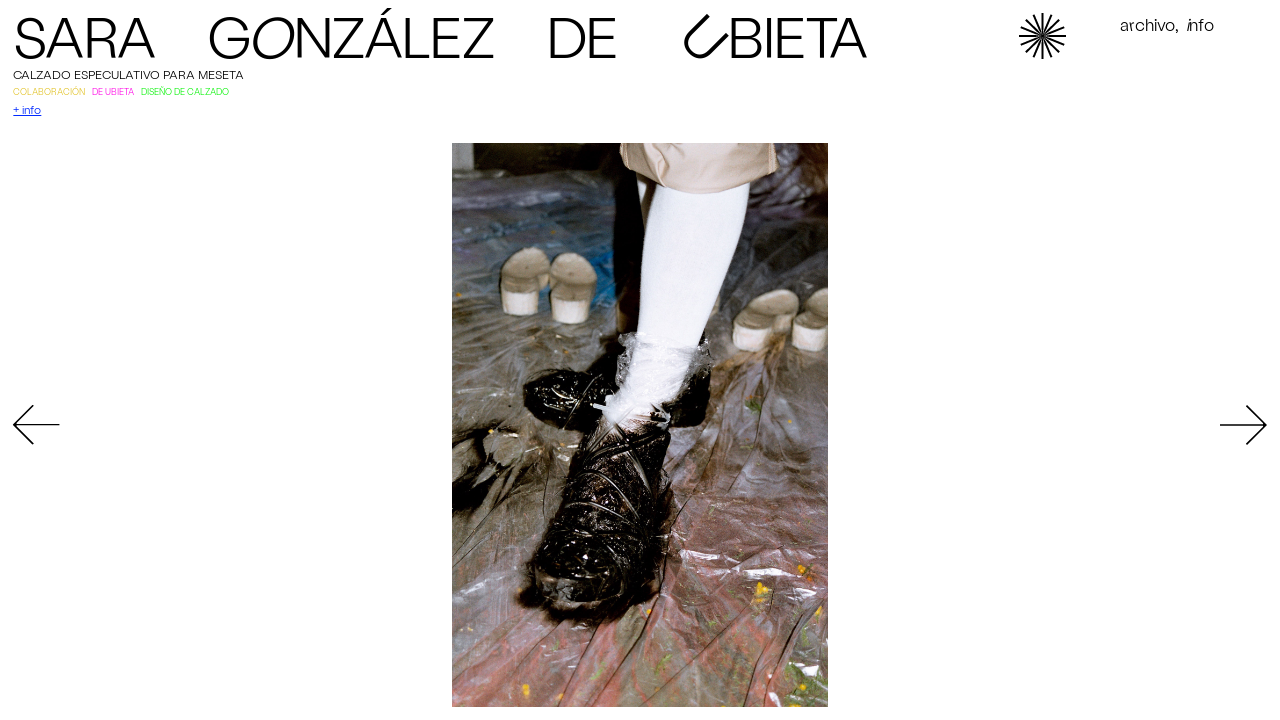

--- FILE ---
content_type: text/html; charset=UTF-8
request_url: http://www.deubieta.com/proyectos/calzado-especulativo-para-meseta/
body_size: 5614
content:
<!doctype html>
<html lang="es" class="no-js">

<head>
  <meta charset="UTF-8">
  <title>Sara de Ubieta –   Calzado especulativo para Meseta</title>
  <link href="//www.google-analytics.com" rel="dns-prefetch">
  <meta http-equiv="X-UA-Compatible" content="IE=edge,chrome=1">
  <meta name="viewport" content="width=device-width, initial-scale=1.0">
  <meta name="description" content="investigación y diseño">
	<meta name="theme-color" content="#fff">

  <meta name='robots' content='max-image-preview:large' />
<link rel='dns-prefetch' href='//www.deubieta.com' />
<style id='classic-theme-styles-inline-css' type='text/css'>
/*! This file is auto-generated */
.wp-block-button__link{color:#fff;background-color:#32373c;border-radius:9999px;box-shadow:none;text-decoration:none;padding:calc(.667em + 2px) calc(1.333em + 2px);font-size:1.125em}.wp-block-file__button{background:#32373c;color:#fff;text-decoration:none}
</style>
<style id='global-styles-inline-css' type='text/css'>
body{--wp--preset--color--black: #000000;--wp--preset--color--cyan-bluish-gray: #abb8c3;--wp--preset--color--white: #ffffff;--wp--preset--color--pale-pink: #f78da7;--wp--preset--color--vivid-red: #cf2e2e;--wp--preset--color--luminous-vivid-orange: #ff6900;--wp--preset--color--luminous-vivid-amber: #fcb900;--wp--preset--color--light-green-cyan: #7bdcb5;--wp--preset--color--vivid-green-cyan: #00d084;--wp--preset--color--pale-cyan-blue: #8ed1fc;--wp--preset--color--vivid-cyan-blue: #0693e3;--wp--preset--color--vivid-purple: #9b51e0;--wp--preset--gradient--vivid-cyan-blue-to-vivid-purple: linear-gradient(135deg,rgba(6,147,227,1) 0%,rgb(155,81,224) 100%);--wp--preset--gradient--light-green-cyan-to-vivid-green-cyan: linear-gradient(135deg,rgb(122,220,180) 0%,rgb(0,208,130) 100%);--wp--preset--gradient--luminous-vivid-amber-to-luminous-vivid-orange: linear-gradient(135deg,rgba(252,185,0,1) 0%,rgba(255,105,0,1) 100%);--wp--preset--gradient--luminous-vivid-orange-to-vivid-red: linear-gradient(135deg,rgba(255,105,0,1) 0%,rgb(207,46,46) 100%);--wp--preset--gradient--very-light-gray-to-cyan-bluish-gray: linear-gradient(135deg,rgb(238,238,238) 0%,rgb(169,184,195) 100%);--wp--preset--gradient--cool-to-warm-spectrum: linear-gradient(135deg,rgb(74,234,220) 0%,rgb(151,120,209) 20%,rgb(207,42,186) 40%,rgb(238,44,130) 60%,rgb(251,105,98) 80%,rgb(254,248,76) 100%);--wp--preset--gradient--blush-light-purple: linear-gradient(135deg,rgb(255,206,236) 0%,rgb(152,150,240) 100%);--wp--preset--gradient--blush-bordeaux: linear-gradient(135deg,rgb(254,205,165) 0%,rgb(254,45,45) 50%,rgb(107,0,62) 100%);--wp--preset--gradient--luminous-dusk: linear-gradient(135deg,rgb(255,203,112) 0%,rgb(199,81,192) 50%,rgb(65,88,208) 100%);--wp--preset--gradient--pale-ocean: linear-gradient(135deg,rgb(255,245,203) 0%,rgb(182,227,212) 50%,rgb(51,167,181) 100%);--wp--preset--gradient--electric-grass: linear-gradient(135deg,rgb(202,248,128) 0%,rgb(113,206,126) 100%);--wp--preset--gradient--midnight: linear-gradient(135deg,rgb(2,3,129) 0%,rgb(40,116,252) 100%);--wp--preset--font-size--small: 13px;--wp--preset--font-size--medium: 20px;--wp--preset--font-size--large: 36px;--wp--preset--font-size--x-large: 42px;--wp--preset--spacing--20: 0.44rem;--wp--preset--spacing--30: 0.67rem;--wp--preset--spacing--40: 1rem;--wp--preset--spacing--50: 1.5rem;--wp--preset--spacing--60: 2.25rem;--wp--preset--spacing--70: 3.38rem;--wp--preset--spacing--80: 5.06rem;--wp--preset--shadow--natural: 6px 6px 9px rgba(0, 0, 0, 0.2);--wp--preset--shadow--deep: 12px 12px 50px rgba(0, 0, 0, 0.4);--wp--preset--shadow--sharp: 6px 6px 0px rgba(0, 0, 0, 0.2);--wp--preset--shadow--outlined: 6px 6px 0px -3px rgba(255, 255, 255, 1), 6px 6px rgba(0, 0, 0, 1);--wp--preset--shadow--crisp: 6px 6px 0px rgba(0, 0, 0, 1);}:where(.is-layout-flex){gap: 0.5em;}:where(.is-layout-grid){gap: 0.5em;}body .is-layout-flow > .alignleft{float: left;margin-inline-start: 0;margin-inline-end: 2em;}body .is-layout-flow > .alignright{float: right;margin-inline-start: 2em;margin-inline-end: 0;}body .is-layout-flow > .aligncenter{margin-left: auto !important;margin-right: auto !important;}body .is-layout-constrained > .alignleft{float: left;margin-inline-start: 0;margin-inline-end: 2em;}body .is-layout-constrained > .alignright{float: right;margin-inline-start: 2em;margin-inline-end: 0;}body .is-layout-constrained > .aligncenter{margin-left: auto !important;margin-right: auto !important;}body .is-layout-constrained > :where(:not(.alignleft):not(.alignright):not(.alignfull)){max-width: var(--wp--style--global--content-size);margin-left: auto !important;margin-right: auto !important;}body .is-layout-constrained > .alignwide{max-width: var(--wp--style--global--wide-size);}body .is-layout-flex{display: flex;}body .is-layout-flex{flex-wrap: wrap;align-items: center;}body .is-layout-flex > *{margin: 0;}body .is-layout-grid{display: grid;}body .is-layout-grid > *{margin: 0;}:where(.wp-block-columns.is-layout-flex){gap: 2em;}:where(.wp-block-columns.is-layout-grid){gap: 2em;}:where(.wp-block-post-template.is-layout-flex){gap: 1.25em;}:where(.wp-block-post-template.is-layout-grid){gap: 1.25em;}.has-black-color{color: var(--wp--preset--color--black) !important;}.has-cyan-bluish-gray-color{color: var(--wp--preset--color--cyan-bluish-gray) !important;}.has-white-color{color: var(--wp--preset--color--white) !important;}.has-pale-pink-color{color: var(--wp--preset--color--pale-pink) !important;}.has-vivid-red-color{color: var(--wp--preset--color--vivid-red) !important;}.has-luminous-vivid-orange-color{color: var(--wp--preset--color--luminous-vivid-orange) !important;}.has-luminous-vivid-amber-color{color: var(--wp--preset--color--luminous-vivid-amber) !important;}.has-light-green-cyan-color{color: var(--wp--preset--color--light-green-cyan) !important;}.has-vivid-green-cyan-color{color: var(--wp--preset--color--vivid-green-cyan) !important;}.has-pale-cyan-blue-color{color: var(--wp--preset--color--pale-cyan-blue) !important;}.has-vivid-cyan-blue-color{color: var(--wp--preset--color--vivid-cyan-blue) !important;}.has-vivid-purple-color{color: var(--wp--preset--color--vivid-purple) !important;}.has-black-background-color{background-color: var(--wp--preset--color--black) !important;}.has-cyan-bluish-gray-background-color{background-color: var(--wp--preset--color--cyan-bluish-gray) !important;}.has-white-background-color{background-color: var(--wp--preset--color--white) !important;}.has-pale-pink-background-color{background-color: var(--wp--preset--color--pale-pink) !important;}.has-vivid-red-background-color{background-color: var(--wp--preset--color--vivid-red) !important;}.has-luminous-vivid-orange-background-color{background-color: var(--wp--preset--color--luminous-vivid-orange) !important;}.has-luminous-vivid-amber-background-color{background-color: var(--wp--preset--color--luminous-vivid-amber) !important;}.has-light-green-cyan-background-color{background-color: var(--wp--preset--color--light-green-cyan) !important;}.has-vivid-green-cyan-background-color{background-color: var(--wp--preset--color--vivid-green-cyan) !important;}.has-pale-cyan-blue-background-color{background-color: var(--wp--preset--color--pale-cyan-blue) !important;}.has-vivid-cyan-blue-background-color{background-color: var(--wp--preset--color--vivid-cyan-blue) !important;}.has-vivid-purple-background-color{background-color: var(--wp--preset--color--vivid-purple) !important;}.has-black-border-color{border-color: var(--wp--preset--color--black) !important;}.has-cyan-bluish-gray-border-color{border-color: var(--wp--preset--color--cyan-bluish-gray) !important;}.has-white-border-color{border-color: var(--wp--preset--color--white) !important;}.has-pale-pink-border-color{border-color: var(--wp--preset--color--pale-pink) !important;}.has-vivid-red-border-color{border-color: var(--wp--preset--color--vivid-red) !important;}.has-luminous-vivid-orange-border-color{border-color: var(--wp--preset--color--luminous-vivid-orange) !important;}.has-luminous-vivid-amber-border-color{border-color: var(--wp--preset--color--luminous-vivid-amber) !important;}.has-light-green-cyan-border-color{border-color: var(--wp--preset--color--light-green-cyan) !important;}.has-vivid-green-cyan-border-color{border-color: var(--wp--preset--color--vivid-green-cyan) !important;}.has-pale-cyan-blue-border-color{border-color: var(--wp--preset--color--pale-cyan-blue) !important;}.has-vivid-cyan-blue-border-color{border-color: var(--wp--preset--color--vivid-cyan-blue) !important;}.has-vivid-purple-border-color{border-color: var(--wp--preset--color--vivid-purple) !important;}.has-vivid-cyan-blue-to-vivid-purple-gradient-background{background: var(--wp--preset--gradient--vivid-cyan-blue-to-vivid-purple) !important;}.has-light-green-cyan-to-vivid-green-cyan-gradient-background{background: var(--wp--preset--gradient--light-green-cyan-to-vivid-green-cyan) !important;}.has-luminous-vivid-amber-to-luminous-vivid-orange-gradient-background{background: var(--wp--preset--gradient--luminous-vivid-amber-to-luminous-vivid-orange) !important;}.has-luminous-vivid-orange-to-vivid-red-gradient-background{background: var(--wp--preset--gradient--luminous-vivid-orange-to-vivid-red) !important;}.has-very-light-gray-to-cyan-bluish-gray-gradient-background{background: var(--wp--preset--gradient--very-light-gray-to-cyan-bluish-gray) !important;}.has-cool-to-warm-spectrum-gradient-background{background: var(--wp--preset--gradient--cool-to-warm-spectrum) !important;}.has-blush-light-purple-gradient-background{background: var(--wp--preset--gradient--blush-light-purple) !important;}.has-blush-bordeaux-gradient-background{background: var(--wp--preset--gradient--blush-bordeaux) !important;}.has-luminous-dusk-gradient-background{background: var(--wp--preset--gradient--luminous-dusk) !important;}.has-pale-ocean-gradient-background{background: var(--wp--preset--gradient--pale-ocean) !important;}.has-electric-grass-gradient-background{background: var(--wp--preset--gradient--electric-grass) !important;}.has-midnight-gradient-background{background: var(--wp--preset--gradient--midnight) !important;}.has-small-font-size{font-size: var(--wp--preset--font-size--small) !important;}.has-medium-font-size{font-size: var(--wp--preset--font-size--medium) !important;}.has-large-font-size{font-size: var(--wp--preset--font-size--large) !important;}.has-x-large-font-size{font-size: var(--wp--preset--font-size--x-large) !important;}
.wp-block-navigation a:where(:not(.wp-element-button)){color: inherit;}
:where(.wp-block-post-template.is-layout-flex){gap: 1.25em;}:where(.wp-block-post-template.is-layout-grid){gap: 1.25em;}
:where(.wp-block-columns.is-layout-flex){gap: 2em;}:where(.wp-block-columns.is-layout-grid){gap: 2em;}
.wp-block-pullquote{font-size: 1.5em;line-height: 1.6;}
</style>
<link rel='stylesheet' id='main-css' href='http://www.deubieta.com/wp-content/themes/deubieta/dist/css/main.min.css' media='all' />
<link rel='stylesheet' id='single-proyecto-css' href='http://www.deubieta.com/wp-content/themes/deubieta/dist/css/single-proyecto.min.css' media='all' />
<link rel="https://api.w.org/" href="http://www.deubieta.com/wp-json/" /><link rel="icon" href="http://www.deubieta.com/wp-content/uploads/2020/09/cropped-favicon-32x32.png" sizes="32x32" />
<link rel="icon" href="http://www.deubieta.com/wp-content/uploads/2020/09/cropped-favicon-192x192.png" sizes="192x192" />
<link rel="apple-touch-icon" href="http://www.deubieta.com/wp-content/uploads/2020/09/cropped-favicon-180x180.png" />
<meta name="msapplication-TileImage" content="http://www.deubieta.com/wp-content/uploads/2020/09/cropped-favicon-270x270.png" />
</head>

<body class="proyecto-template-default single single-proyecto postid-49 calzado-especulativo-para-meseta">
    <div class="background background--1">
    <video width="320" height="240" muted autoplay loop>
    </video>
</div>
<canvas id="granim-canvas" class="background background--2"></canvas>
    <div id="cursor" class="cursor"></div>

	<header class="header header--new inviewport">
		<div class="header__container">

            <div class="left">
                <h1>Sara González de Ubieta</h1>
                <a href="http://www.deubieta.com/">
                    <h3 class="site-title"><span class="kerning kerning--m">Sara</span><span class="space"> </span><span class="kerning kerning--s">G<span class="variant skew--r">o</span></span><span class="kerning kerning--m">nz</span><span class="kerning kerning--m">ál</span><span class="kerning kerning--m">ez</span><span class="space"> </span><span class="kerning kerning--m">de</span><span class="space"> </span><span class="variant rotate--r">U</span><span class="kerning kerning--m">bie</span><span class="kerning kerning--l">ta</span></h3>
                    <h3 class="site-title mobile--1">Sara<span class="space space--1"> </span>G<span class="variant skew--r">o</span>nzález<span class="space"></h3>
                    <h3 class="site-title mobile--2"></span>de<span class="space space--2"> </span><span class="variant rotate--r">U</span>bieta</h3>
                    <div class="symbol icon">
                        <svg width="222" height="222" viewBox="0 0 222 222" fill="none" xmlns="http://www.w3.org/2000/svg">
  <path d="M147 115.8L115.5 111.9L146.1 120.3L215.4 149.1L211.8 158.1L142.2 129.3L115.2 113.7L139.8 132.9L192.9 186L186 192.9L132.9 139.8L113.4 114.9L129 142.2L157.8 211.8L149.1 215.4L120.3 146.1L111.9 115.5L115.8 146.7V222H106.2V146.7L110.1 115.5L101.7 145.8L72.9 215.4L64.2 211.8L92.7 142.2L108.3 115.2L89.1 139.8L36 192.9L29.1 186L82.2 132.9L107.1 113.4L79.8 129L10.2 157.8L6.6 149.1L76.2 120.3L106.5 111.9L75.3 115.8H0V106.2H75.3L107.1 110.1L76.2 101.7L6.6 72.9L10.2 64.2L79.8 93L106.5 108L82.2 89.1L29.1 36L36 29.1L89.1 82.2L108 106.5L93 79.8L64.2 10.2L72.9 6.6L101.7 76.2L110.1 107.1L106.2 75.3V0H115.8V75.3L111.9 107.1L120.3 76.2L149.1 6.6L157.8 10.2L129 79.8L114 106.5L132.9 82.2L186 29.1L192.9 36L139.8 89.1L115.8 107.7L142.2 92.7L211.8 64.2L215.4 72.9L145.8 101.7L114.9 110.1L147 106.2H222V115.8H147V115.8Z" fill="#000"/>
</svg>
                    </div>
                </a>
                <span class="menu-button">Menú</span>
            </div>
            <div class="right">
                <div class="right__container">
                    <nav class="menu">
                        <ul>
                            <li class="item--archivo"><a href="http://www.deubieta.com/archivo/">A<span class="variant skew--l">r</span>chivo</a></li>
                                                        <li class="item--info"><span class="variant skew--r">I</span>nfo</li>
                        </ul>
                    </nav>
                    <div class="modos">
                        <p>M<span class="variant skew--r">o</span>do</p>
                        <ul>
                            <li class="modo--1 active">1</li>
                            <li class="modo--2">2</li>
                            <li class="modo--3">3</li>
                        </ul>
                        <div class="audio">
                            <div class="indicator">
                                <div class="circle"></div>
                            </div>
                            <span>Audio</span>
                        </div>
                    </div>
                </div>
            </div>

		</div>
	</header>

    <div class="pop-ups">
  <div class="close close-mobile icon">
    <svg width="17" height="17" viewBox="0 0 17 17" fill="none" xmlns="http://www.w3.org/2000/svg">
  <line x1="0.707107" y1="1.29289" x2="15.7071" y2="16.2929" stroke="#000" stroke-width="2"/>
  <line x1="1.29289" y1="16.2929" x2="16.2929" y2="1.29289" stroke="#000" stroke-width="2"/>
</svg>
  </div>
  <div class="bubble contact">
    <p class="title">Contacto</p>
    <div class="close icon">
      <svg width="17" height="17" viewBox="0 0 17 17" fill="none" xmlns="http://www.w3.org/2000/svg">
  <line x1="0.707107" y1="1.29289" x2="15.7071" y2="16.2929" stroke="#000" stroke-width="2"/>
  <line x1="1.29289" y1="16.2929" x2="16.2929" y2="1.29289" stroke="#000" stroke-width="2"/>
</svg>
    </div>
          <a href="mailto:info@deubieta.com" class="email">info@deubieta.com</a>
          <p class="address">C/ Santander, 42<br />
08020 Barcelona</p>
      </div>

  <div class="bubble photo">
    <div class="close icon">
      <svg width="17" height="17" viewBox="0 0 17 17" fill="none" xmlns="http://www.w3.org/2000/svg">
  <line x1="0.707107" y1="1.29289" x2="15.7071" y2="16.2929" stroke="#000" stroke-width="2"/>
  <line x1="1.29289" y1="16.2929" x2="16.2929" y2="1.29289" stroke="#000" stroke-width="2"/>
</svg>
    </div>
          <div class="image cover">
        <img width="800" height="900" src="http://www.deubieta.com/wp-content/uploads/2021/05/foto-web.jpg" class="attachment-full size-full" alt="" decoding="async" loading="lazy" srcset="http://www.deubieta.com/wp-content/uploads/2021/05/foto-web.jpg 800w, http://www.deubieta.com/wp-content/uploads/2021/05/foto-web-450x506.jpg 450w, http://www.deubieta.com/wp-content/uploads/2021/05/foto-web-700x788.jpg 700w, http://www.deubieta.com/wp-content/uploads/2021/05/foto-web-768x864.jpg 768w, http://www.deubieta.com/wp-content/uploads/2021/05/foto-web-200x225.jpg 200w" sizes="(max-width: 800px) 100vw, 800px" />      </div>
      </div>

  <div class="bubble credits">
    <div class="close icon">
      <svg width="17" height="17" viewBox="0 0 17 17" fill="none" xmlns="http://www.w3.org/2000/svg">
  <line x1="0.707107" y1="1.29289" x2="15.7071" y2="16.2929" stroke="#000" stroke-width="2"/>
  <line x1="1.29289" y1="16.2929" x2="16.2929" y2="1.29289" stroke="#000" stroke-width="2"/>
</svg>
    </div>
    <p>Diseño web por <a href="https://www.instagram.com/ind0gwetrust/" target="_blank" rel="noopener">María Pérez Trillo</a><br />
Vídeo <a href="https://youtu.be/13xKzzWcPOk" target="_blank" rel="noopener">Maneras de escuchar</a> por <a href="http://www.noelacovelovelasco.net" target="_blank" rel="noopener">Noela Covelo Velasco</a> y <a href="https://www.instagram.com/cicudelic/" target="_blank" rel="noopener">Clàudia del Barrio</a><br />
Desarrollo web por <a href="https://pablohuertas.com" target="_blank" rel="noopener">Pablo Huertas</a></p>
  </div>

  <div class="bubble info">
    <div class="close icon">
      <svg width="17" height="17" viewBox="0 0 17 17" fill="none" xmlns="http://www.w3.org/2000/svg">
  <line x1="0.707107" y1="1.29289" x2="15.7071" y2="16.2929" stroke="#000" stroke-width="2"/>
  <line x1="1.29289" y1="16.2929" x2="16.2929" y2="1.29289" stroke="#000" stroke-width="2"/>
</svg>
    </div>
    <p>En muchos proyectos han colaborado Guillermo Orjales, Noela Covelo e Inés Vilagut.</p>
  </div>
</div>

    <div class="info-proyecto">
  <div class="info-proyecto__container">
    <div class="icon close">
      <svg width="17" height="17" viewBox="0 0 17 17" fill="none" xmlns="http://www.w3.org/2000/svg">
  <line x1="0.707107" y1="1.29289" x2="15.7071" y2="16.2929" stroke="#000" stroke-width="2"/>
  <line x1="1.29289" y1="16.2929" x2="16.2929" y2="1.29289" stroke="#000" stroke-width="2"/>
</svg>
    </div>
    <div class="description">
      <p>Colaboración en la creación de calzado efímero para la presentación de la colección Stola del proyecto Meseta de la diseñadora y artista Laura F. Antolín.</p>
<p><a href="https://meseta.faith/stola/" target="_blank" rel="noopener">Meseta</a></p>
    </div>
  </div>
</div><main class="main">
    <div class="main__container">
                    <div class="info inviewport">
                <h1 class="title">Calzado especulativo para Meseta</h1>
                <div class="categorias">
                    <ul><li style="color: #e0c01f;">Colaboración</li><li style="color: #ff00e5;">De Ubieta</li><li style="color: #00f200;">Diseño de calzado</li></ul>                </div>
                <span class="more">+ info</span>
            </div>
            <div class="swiper-container inviewport">
                <div class="swiper-wrapper">
                                            <div class="swiper-slide padding">
                            <div class="image">
                                <img src="http://www.deubieta.com/wp-content/uploads/2017/08/27_01.jpg" alt="De Ubieta Calzado especulativo para Meseta 1">
                            </div>
                        </div>
                                            <div class="swiper-slide padding">
                            <div class="image">
                                <img src="http://www.deubieta.com/wp-content/uploads/2017/08/27_02.jpg" alt="De Ubieta Calzado especulativo para Meseta 2">
                            </div>
                        </div>
                                            <div class="swiper-slide padding">
                            <div class="image">
                                <img src="http://www.deubieta.com/wp-content/uploads/2017/08/27_03.jpg" alt="De Ubieta Calzado especulativo para Meseta 3">
                            </div>
                        </div>
                                            <div class="swiper-slide padding">
                            <div class="image">
                                <img src="http://www.deubieta.com/wp-content/uploads/2017/08/27_04.jpg" alt="De Ubieta Calzado especulativo para Meseta 4">
                            </div>
                        </div>
                                            <div class="swiper-slide padding">
                            <div class="image">
                                <img src="http://www.deubieta.com/wp-content/uploads/2017/08/27_05.jpg" alt="De Ubieta Calzado especulativo para Meseta 5">
                            </div>
                        </div>
                                            <div class="swiper-slide padding">
                            <div class="image">
                                <img src="http://www.deubieta.com/wp-content/uploads/2017/08/de-ubieta-shoes-for-stola_01.jpg" alt="De Ubieta Calzado especulativo para Meseta 6">
                            </div>
                        </div>
                                            <div class="swiper-slide padding">
                            <div class="image">
                                <img src="http://www.deubieta.com/wp-content/uploads/2017/08/stola-editorial_02low.jpg" alt="De Ubieta Calzado especulativo para Meseta 7">
                            </div>
                        </div>
                                    </div>
                <div class="swiper-navigation">
                    <div class="prev">
                        <div class="arrow icon">
                            <svg width="219" height="186" viewBox="0 0 219 186" fill="none" xmlns="http://www.w3.org/2000/svg">
  <path d="M219 93L126 186L120.3 180.3L200.7 100.8V96.3H0V89.7H200.7V85.2L120.3 5.7L126 0L219 93Z" fill="#000"/>
</svg>
                        </div>
                    </div>
                    <div class="next">
                        <div class="arrow icon">
                            <svg width="219" height="186" viewBox="0 0 219 186" fill="none" xmlns="http://www.w3.org/2000/svg">
  <path d="M219 93L126 186L120.3 180.3L200.7 100.8V96.3H0V89.7H200.7V85.2L120.3 5.7L126 0L219 93Z" fill="#000"/>
</svg>
                        </div>
                    </div>
                </div>
            </div>
            <div class="info-mobile">
                <div class="info-mobile__container">
                    <span class="more-mobile">+ info</span>
                    <div class="info-proyecto-mobile">
                        <div class="info-proyecto-mobile__container">
                            <div class="description">
                            <p>Colaboración en la creación de calzado efímero para la presentación de la colección Stola del proyecto Meseta de la diseñadora y artista Laura F. Antolín.</p>
<p><a href="https://meseta.faith/stola/" target="_blank" rel="noopener">Meseta</a></p>
                            </div>
                        </div>
                    </div>
                </div>
            </div>
            </div>
</main>
    <footer class="footer">
		<div class="footer__container">
        </div>
    </footer>


	<script type='text/javascript' src='https://code.jquery.com/jquery-3.4.1.min.js' id='jquery-js'></script>
<script type='text/javascript' src='https://code.jquery.com/ui/1.12.1/jquery-ui.js' id='jquery-ui-js'></script>
<script type='text/javascript' src='http://www.deubieta.com/wp-content/themes/deubieta/dist/js/main.min.js' id='main-js'></script>
<script type='text/javascript' src='http://www.deubieta.com/wp-content/themes/deubieta/dist/js/single-proyecto.min.js' id='single-proyecto-js'></script>

</body>
</html>


--- FILE ---
content_type: text/css
request_url: http://www.deubieta.com/wp-content/themes/deubieta/dist/css/main.min.css
body_size: 46787
content:
/**
 * Swiper 6.2.0
 * Most modern mobile touch slider and framework with hardware accelerated transitions
 * http://swiperjs.com
 *
 * Copyright 2014-2020 Vladimir Kharlampidi
 *
 * Released under the MIT License
 *
 * Released on: September 4, 2020
 */

@font-face{font-family:swiper-icons;src:url('data:application/font-woff;charset=utf-8;base64, [base64]//wADZ2x5ZgAAAywAAADMAAAD2MHtryVoZWFkAAABbAAAADAAAAA2E2+eoWhoZWEAAAGcAAAAHwAAACQC9gDzaG10eAAAAigAAAAZAAAArgJkABFsb2NhAAAC0AAAAFoAAABaFQAUGG1heHAAAAG8AAAAHwAAACAAcABAbmFtZQAAA/gAAAE5AAACXvFdBwlwb3N0AAAFNAAAAGIAAACE5s74hXjaY2BkYGAAYpf5Hu/j+W2+MnAzMYDAzaX6QjD6/4//Bxj5GA8AuRwMYGkAPywL13jaY2BkYGA88P8Agx4j+/8fQDYfA1AEBWgDAIB2BOoAeNpjYGRgYNBh4GdgYgABEMnIABJzYNADCQAACWgAsQB42mNgYfzCOIGBlYGB0YcxjYGBwR1Kf2WQZGhhYGBiYGVmgAFGBiQQkOaawtDAoMBQxXjg/wEGPcYDDA4wNUA2CCgwsAAAO4EL6gAAeNpj2M0gyAACqxgGNWBkZ2D4/wMA+xkDdgAAAHjaY2BgYGaAYBkGRgYQiAHyGMF8FgYHIM3DwMHABGQrMOgyWDLEM1T9/w8UBfEMgLzE////P/5//f/V/xv+r4eaAAeMbAxwIUYmIMHEgKYAYjUcsDAwsLKxc3BycfPw8jEQA/[base64]/uznmfPFBNODM2K7MTQ45YEAZqGP81AmGGcF3iPqOop0r1SPTaTbVkfUe4HXj97wYE+yNwWYxwWu4v1ugWHgo3S1XdZEVqWM7ET0cfnLGxWfkgR42o2PvWrDMBSFj/IHLaF0zKjRgdiVMwScNRAoWUoH78Y2icB/yIY09An6AH2Bdu/UB+yxopYshQiEvnvu0dURgDt8QeC8PDw7Fpji3fEA4z/PEJ6YOB5hKh4dj3EvXhxPqH/SKUY3rJ7srZ4FZnh1PMAtPhwP6fl2PMJMPDgeQ4rY8YT6Gzao0eAEA409DuggmTnFnOcSCiEiLMgxCiTI6Cq5DZUd3Qmp10vO0LaLTd2cjN4fOumlc7lUYbSQcZFkutRG7g6JKZKy0RmdLY680CDnEJ+UMkpFFe1RN7nxdVpXrC4aTtnaurOnYercZg2YVmLN/d/gczfEimrE/fs/bOuq29Zmn8tloORaXgZgGa78yO9/cnXm2BpaGvq25Dv9S4E9+5SIc9PqupJKhYFSSl47+Qcr1mYNAAAAeNptw0cKwkAAAMDZJA8Q7OUJvkLsPfZ6zFVERPy8qHh2YER+3i/BP83vIBLLySsoKimrqKqpa2hp6+jq6RsYGhmbmJqZSy0sraxtbO3sHRydnEMU4uR6yx7JJXveP7WrDycAAAAAAAH//wACeNpjYGRgYOABYhkgZgJCZgZNBkYGLQZtIJsFLMYAAAw3ALgAeNolizEKgDAQBCchRbC2sFER0YD6qVQiBCv/H9ezGI6Z5XBAw8CBK/m5iQQVauVbXLnOrMZv2oLdKFa8Pjuru2hJzGabmOSLzNMzvutpB3N42mNgZGBg4GKQYzBhYMxJLMlj4GBgAYow/P/PAJJhLM6sSoWKfWCAAwDAjgbRAAB42mNgYGBkAIIbCZo5IPrmUn0hGA0AO8EFTQAA') format('woff');font-weight:400;font-style:normal}:root{--swiper-theme-color:#007aff}.swiper-container{margin-left:auto;margin-right:auto;position:relative;overflow:hidden;list-style:none;padding:0;z-index:1}.swiper-container-vertical>.swiper-wrapper{flex-direction:column}.swiper-wrapper{position:relative;width:100%;height:100%;z-index:1;display:flex;transition-property:transform;box-sizing:content-box}.swiper-container-android .swiper-slide,.swiper-wrapper{transform:translate3d(0px,0,0)}.swiper-container-multirow>.swiper-wrapper{flex-wrap:wrap}.swiper-container-multirow-column>.swiper-wrapper{flex-wrap:wrap;flex-direction:column}.swiper-container-free-mode>.swiper-wrapper{transition-timing-function:ease-out;margin:0 auto}.swiper-slide{flex-shrink:0;width:100%;height:100%;position:relative;transition-property:transform}.swiper-slide-invisible-blank{visibility:hidden}.swiper-container-autoheight,.swiper-container-autoheight .swiper-slide{height:auto}.swiper-container-autoheight .swiper-wrapper{align-items:flex-start;transition-property:transform,height}.swiper-container-3d{perspective:1200px}.swiper-container-3d .swiper-cube-shadow,.swiper-container-3d .swiper-slide,.swiper-container-3d .swiper-slide-shadow-bottom,.swiper-container-3d .swiper-slide-shadow-left,.swiper-container-3d .swiper-slide-shadow-right,.swiper-container-3d .swiper-slide-shadow-top,.swiper-container-3d .swiper-wrapper{transform-style:preserve-3d}.swiper-container-3d .swiper-slide-shadow-bottom,.swiper-container-3d .swiper-slide-shadow-left,.swiper-container-3d .swiper-slide-shadow-right,.swiper-container-3d .swiper-slide-shadow-top{position:absolute;left:0;top:0;width:100%;height:100%;pointer-events:none;z-index:10}.swiper-container-3d .swiper-slide-shadow-left{background-image:linear-gradient(to left,rgba(0,0,0,.5),rgba(0,0,0,0))}.swiper-container-3d .swiper-slide-shadow-right{background-image:linear-gradient(to right,rgba(0,0,0,.5),rgba(0,0,0,0))}.swiper-container-3d .swiper-slide-shadow-top{background-image:linear-gradient(to top,rgba(0,0,0,.5),rgba(0,0,0,0))}.swiper-container-3d .swiper-slide-shadow-bottom{background-image:linear-gradient(to bottom,rgba(0,0,0,.5),rgba(0,0,0,0))}.swiper-container-css-mode>.swiper-wrapper{overflow:auto;scrollbar-width:none;-ms-overflow-style:none}.swiper-container-css-mode>.swiper-wrapper::-webkit-scrollbar{display:none}.swiper-container-css-mode>.swiper-wrapper>.swiper-slide{scroll-snap-align:start start}.swiper-container-horizontal.swiper-container-css-mode>.swiper-wrapper{scroll-snap-type:x mandatory}.swiper-container-vertical.swiper-container-css-mode>.swiper-wrapper{scroll-snap-type:y mandatory}:root{--swiper-navigation-size:44px}.swiper-button-next,.swiper-button-prev{position:absolute;top:50%;width:calc(var(--swiper-navigation-size)/ 44 * 27);height:var(--swiper-navigation-size);margin-top:calc(-1 * var(--swiper-navigation-size)/ 2);z-index:10;cursor:pointer;display:flex;align-items:center;justify-content:center;color:var(--swiper-navigation-color,var(--swiper-theme-color))}.swiper-button-next.swiper-button-disabled,.swiper-button-prev.swiper-button-disabled{opacity:.35;cursor:auto;pointer-events:none}.swiper-button-next:after,.swiper-button-prev:after{font-family:swiper-icons;font-size:var(--swiper-navigation-size);text-transform:none!important;letter-spacing:0;text-transform:none;font-variant:initial;line-height:1}.swiper-button-prev,.swiper-container-rtl .swiper-button-next{left:10px;right:auto}.swiper-button-prev:after,.swiper-container-rtl .swiper-button-next:after{content:'prev'}.swiper-button-next,.swiper-container-rtl .swiper-button-prev{right:10px;left:auto}.swiper-button-next:after,.swiper-container-rtl .swiper-button-prev:after{content:'next'}.swiper-button-next.swiper-button-white,.swiper-button-prev.swiper-button-white{--swiper-navigation-color:#ffffff}.swiper-button-next.swiper-button-black,.swiper-button-prev.swiper-button-black{--swiper-navigation-color:#000000}.swiper-button-lock{display:none}.swiper-pagination{position:absolute;text-align:center;transition:.3s opacity;transform:translate3d(0,0,0);z-index:10}.swiper-pagination.swiper-pagination-hidden{opacity:0}.swiper-container-horizontal>.swiper-pagination-bullets,.swiper-pagination-custom,.swiper-pagination-fraction{bottom:10px;left:0;width:100%}.swiper-pagination-bullets-dynamic{overflow:hidden;font-size:0}.swiper-pagination-bullets-dynamic .swiper-pagination-bullet{transform:scale(.33);position:relative}.swiper-pagination-bullets-dynamic .swiper-pagination-bullet-active{transform:scale(1)}.swiper-pagination-bullets-dynamic .swiper-pagination-bullet-active-main{transform:scale(1)}.swiper-pagination-bullets-dynamic .swiper-pagination-bullet-active-prev{transform:scale(.66)}.swiper-pagination-bullets-dynamic .swiper-pagination-bullet-active-prev-prev{transform:scale(.33)}.swiper-pagination-bullets-dynamic .swiper-pagination-bullet-active-next{transform:scale(.66)}.swiper-pagination-bullets-dynamic .swiper-pagination-bullet-active-next-next{transform:scale(.33)}.swiper-pagination-bullet{width:8px;height:8px;display:inline-block;border-radius:100%;background:#000;opacity:.2}button.swiper-pagination-bullet{border:none;margin:0;padding:0;box-shadow:none;-webkit-appearance:none;-moz-appearance:none;appearance:none}.swiper-pagination-clickable .swiper-pagination-bullet{cursor:pointer}.swiper-pagination-bullet-active{opacity:1;background:var(--swiper-pagination-color,var(--swiper-theme-color))}.swiper-container-vertical>.swiper-pagination-bullets{right:10px;top:50%;transform:translate3d(0px,-50%,0)}.swiper-container-vertical>.swiper-pagination-bullets .swiper-pagination-bullet{margin:6px 0;display:block}.swiper-container-vertical>.swiper-pagination-bullets.swiper-pagination-bullets-dynamic{top:50%;transform:translateY(-50%);width:8px}.swiper-container-vertical>.swiper-pagination-bullets.swiper-pagination-bullets-dynamic .swiper-pagination-bullet{display:inline-block;transition:.2s transform,.2s top}.swiper-container-horizontal>.swiper-pagination-bullets .swiper-pagination-bullet{margin:0 4px}.swiper-container-horizontal>.swiper-pagination-bullets.swiper-pagination-bullets-dynamic{left:50%;transform:translateX(-50%);white-space:nowrap}.swiper-container-horizontal>.swiper-pagination-bullets.swiper-pagination-bullets-dynamic .swiper-pagination-bullet{transition:.2s transform,.2s left}.swiper-container-horizontal.swiper-container-rtl>.swiper-pagination-bullets-dynamic .swiper-pagination-bullet{transition:.2s transform,.2s right}.swiper-pagination-progressbar{background:rgba(0,0,0,.25);position:absolute}.swiper-pagination-progressbar .swiper-pagination-progressbar-fill{background:var(--swiper-pagination-color,var(--swiper-theme-color));position:absolute;left:0;top:0;width:100%;height:100%;transform:scale(0);transform-origin:left top}.swiper-container-rtl .swiper-pagination-progressbar .swiper-pagination-progressbar-fill{transform-origin:right top}.swiper-container-horizontal>.swiper-pagination-progressbar,.swiper-container-vertical>.swiper-pagination-progressbar.swiper-pagination-progressbar-opposite{width:100%;height:4px;left:0;top:0}.swiper-container-horizontal>.swiper-pagination-progressbar.swiper-pagination-progressbar-opposite,.swiper-container-vertical>.swiper-pagination-progressbar{width:4px;height:100%;left:0;top:0}.swiper-pagination-white{--swiper-pagination-color:#ffffff}.swiper-pagination-black{--swiper-pagination-color:#000000}.swiper-pagination-lock{display:none}.swiper-scrollbar{border-radius:10px;position:relative;-ms-touch-action:none;background:rgba(0,0,0,.1)}.swiper-container-horizontal>.swiper-scrollbar{position:absolute;left:1%;bottom:3px;z-index:50;height:5px;width:98%}.swiper-container-vertical>.swiper-scrollbar{position:absolute;right:3px;top:1%;z-index:50;width:5px;height:98%}.swiper-scrollbar-drag{height:100%;width:100%;position:relative;background:rgba(0,0,0,.5);border-radius:10px;left:0;top:0}.swiper-scrollbar-cursor-drag{cursor:move}.swiper-scrollbar-lock{display:none}.swiper-zoom-container{width:100%;height:100%;display:flex;justify-content:center;align-items:center;text-align:center}.swiper-zoom-container>canvas,.swiper-zoom-container>img,.swiper-zoom-container>svg{max-width:100%;max-height:100%;object-fit:contain}.swiper-slide-zoomed{cursor:move}.swiper-lazy-preloader{width:42px;height:42px;position:absolute;left:50%;top:50%;margin-left:-21px;margin-top:-21px;z-index:10;transform-origin:50%;animation:swiper-preloader-spin 1s infinite linear;box-sizing:border-box;border:4px solid var(--swiper-preloader-color,var(--swiper-theme-color));border-radius:50%;border-top-color:transparent}.swiper-lazy-preloader-white{--swiper-preloader-color:#fff}.swiper-lazy-preloader-black{--swiper-preloader-color:#000}@keyframes swiper-preloader-spin{100%{transform:rotate(360deg)}}.swiper-container .swiper-notification{position:absolute;left:0;top:0;pointer-events:none;opacity:0;z-index:-1000}.swiper-container-fade.swiper-container-free-mode .swiper-slide{transition-timing-function:ease-out}.swiper-container-fade .swiper-slide{pointer-events:none;transition-property:opacity}.swiper-container-fade .swiper-slide .swiper-slide{pointer-events:none}.swiper-container-fade .swiper-slide-active,.swiper-container-fade .swiper-slide-active .swiper-slide-active{pointer-events:auto}.swiper-container-cube{overflow:visible}.swiper-container-cube .swiper-slide{pointer-events:none;-webkit-backface-visibility:hidden;backface-visibility:hidden;z-index:1;visibility:hidden;transform-origin:0 0;width:100%;height:100%}.swiper-container-cube .swiper-slide .swiper-slide{pointer-events:none}.swiper-container-cube.swiper-container-rtl .swiper-slide{transform-origin:100% 0}.swiper-container-cube .swiper-slide-active,.swiper-container-cube .swiper-slide-active .swiper-slide-active{pointer-events:auto}.swiper-container-cube .swiper-slide-active,.swiper-container-cube .swiper-slide-next,.swiper-container-cube .swiper-slide-next+.swiper-slide,.swiper-container-cube .swiper-slide-prev{pointer-events:auto;visibility:visible}.swiper-container-cube .swiper-slide-shadow-bottom,.swiper-container-cube .swiper-slide-shadow-left,.swiper-container-cube .swiper-slide-shadow-right,.swiper-container-cube .swiper-slide-shadow-top{z-index:0;-webkit-backface-visibility:hidden;backface-visibility:hidden}.swiper-container-cube .swiper-cube-shadow{position:absolute;left:0;bottom:0px;width:100%;height:100%;background:#000;opacity:.6;-webkit-filter:blur(50px);filter:blur(50px);z-index:0}.swiper-container-flip{overflow:visible}.swiper-container-flip .swiper-slide{pointer-events:none;-webkit-backface-visibility:hidden;backface-visibility:hidden;z-index:1}.swiper-container-flip .swiper-slide .swiper-slide{pointer-events:none}.swiper-container-flip .swiper-slide-active,.swiper-container-flip .swiper-slide-active .swiper-slide-active{pointer-events:auto}.swiper-container-flip .swiper-slide-shadow-bottom,.swiper-container-flip .swiper-slide-shadow-left,.swiper-container-flip .swiper-slide-shadow-right,.swiper-container-flip .swiper-slide-shadow-top{z-index:0;-webkit-backface-visibility:hidden;backface-visibility:hidden}
*,:after,:before,:focus{-webkit-box-sizing:border-box;box-sizing:border-box;-webkit-font-smoothing:antialiased;text-rendering:optimizeLegibility;outline:none;-webkit-tap-highlight-color:rgba(255,255,255,0)}a,abbr,acronym,address,applet,article,aside,audio,b,big,blockquote,body,canvas,caption,center,cite,code,dd,del,details,dfn,div,dl,dt,em,embed,fieldset,figcaption,figure,footer,form,h1,h2,h3,h4,h5,h6,header,hgroup,html,i,iframe,img,ins,kbd,label,legend,li,mark,menu,nav,object,ol,output,p,pre,q,ruby,s,samp,section,small,span,strike,strong,sub,summary,sup,table,tbody,td,tfoot,th,thead,time,tr,tt,u,ul,var,video{margin:0;padding:0;border:0;font:inherit;vertical-align:baseline}body{-ms-scroll-chaining:none;overscroll-behavior:none}a{color:inherit;text-decoration:none}article,aside,details,figcaption,figure,footer,header,hgroup,menu,nav,section{display:block}ol,ul{list-style:none}blockquote,q{quotes:none}blockquote:after,blockquote:before,q:after,q:before{content:"";content:none}table{border-collapse:collapse;border-spacing:0}img,svg,video{width:100%;height:auto;vertical-align:top}@font-face{font-family:StabilGrotesk;font-style:normal;font-weight:400;src:url(/wp-content/themes/deubieta/dist/fonts/StabilGrotesk/StabilGrotesk-Light.woff2) format("woff2"),url(/wp-content/themes/deubieta/dist/fonts/StabilGrotesk/StabilGrotesk-Light.woff) format("woff"),url(/wp-content/themes/deubieta/dist/fonts/StabilGrotesk/StabilGrotesk-Light.otf) format("opentype")}@font-face{font-family:StabilGrotesk;font-style:italic;font-weight:400;src:url(/wp-content/themes/deubieta/dist/fonts/StabilGrotesk/StabilGrotesk-LightItalic.woff) format("woff"),url(/wp-content/themes/deubieta/dist/fonts/StabilGrotesk/StabilGrotesk-LightItalic.otf) format("opentype")}@font-face{font-family:LabilGrotesk;font-style:normal;font-weight:400;src:url(/wp-content/themes/deubieta/dist/fonts/LabilGrotesk/LabilGrotesk-Light.woff2) format("woff2"),url(/wp-content/themes/deubieta/dist/fonts/LabilGrotesk/LabilGrotesk-Light.woff) format("woff"),url(/wp-content/themes/deubieta/dist/fonts/LabilGrotesk/LabilGrotesk-Light.otf) format("opentype")}@font-face{font-family:LabilGrotesk;font-style:italic;font-weight:400;src:url(/wp-content/themes/deubieta/dist/fonts/LabilGrotesk/LabilGrotesk-LightItalic.woff) format("woff"),url(/wp-content/themes/deubieta/dist/fonts/LabilGrotesk/LabilGrotesk-LightItalic.otf) format("opentype")}.clearfix:after{clear:both;content:"";display:table}.hide{display:none!important}@media (min-width:1025px){.hide--desktop{display:none!important}}@media (max-width:1024px){.desktop,.hide--mobile{display:none!important}}@media (min-width:1025px){.mobile{display:none!important}}.image img{width:100%;height:auto}.image.cover img{height:100%;-o-object-fit:cover;object-fit:cover;-o-object-position:center;object-position:center}.image.contain img{height:100%;-o-object-fit:contain;object-fit:contain;-o-object-position:center;object-position:center}html{font-family:StabilGrotesk,Helvetica,Arial,sans-serif}body{position:relative;overflow-x:hidden;background:#fff;color:#000;font-family:StabilGrotesk;font-weight:400;font-style:normal;font-size:1.3541666667vw;line-height:1.1538461538;letter-spacing:0}@media (max-width:1024px) and (orientation:portrait){body{font-size:4.8vw}}@media (max-width:1024px) and (orientation:landscape){body{font-size:2.4vw}}@media (min-width:1025px) and (max-width:1024px){body{font-size:26px}}@media (max-width:1024px){body{line-height:1.3333333333;letter-spacing:0}}.main{position:relative;z-index:9}@media (max-width:1024px){.show-info{overflow:hidden!important}}.coming-soon .main__container{display:-webkit-box;display:-ms-flexbox;display:flex;-webkit-box-align:end;-ms-flex-align:end;align-items:flex-end;height:100vh;padding:2.65625vw 1.9270833333vw}@media (max-width:1024px) and (orientation:portrait){.coming-soon .main__container{padding:6.6666666667vw}}@media (max-width:1024px) and (orientation:landscape){.coming-soon .main__container{padding:3.3333333333vw}}.inviewport{opacity:0;-webkit-transform:translate3D(0,2.34375vw,0);-ms-transform:translate3D(0,2.34375vw,0);transform:translate3D(0,2.34375vw,0);-webkit-transition:opacity 1s ease,-webkit-transform 1s ease;transition:opacity 1s ease,-webkit-transform 1s ease;-o-transition:opacity 1s ease,transform 1s ease;transition:opacity 1s ease,transform 1s ease;transition:opacity 1s ease,transform 1s ease,-webkit-transform 1s ease}.visible{opacity:1;-webkit-transform:translateZ(0);transform:translateZ(0)}span.space{display:block;width:4.1666666667vw}@media (max-width:1024px) and (orientation:portrait){span.space{width:10.1333333333vw}}@media (max-width:1024px) and (orientation:landscape){span.space{width:5.0666666667vw}}span.space--2{width:4.1666666667vw}@media (max-width:1024px) and (orientation:portrait){span.space--2{width:5.3333333333vw}}@media (max-width:1024px) and (orientation:landscape){span.space--2{width:2.6666666667vw}}span.kerning{display:inherit}span.kerning--l{letter-spacing:-.08em}span.kerning--m{letter-spacing:-.05em}span.kerning--s{letter-spacing:-.02em}.variant{display:block;font-family:LabilGrotesk}.variant,.variant.skew--r{-webkit-transition:margin .2s ease,-webkit-transform .2s ease;transition:margin .2s ease,-webkit-transform .2s ease;-o-transition:margin .2s ease,transform .2s ease;transition:margin .2s ease,transform .2s ease;transition:margin .2s ease,transform .2s ease,-webkit-transform .2s ease}.variant.skew--r{margin-right:-.1ch;-webkit-transform:skew(-11deg,0);-ms-transform:skew(-11deg,0);transform:skew(-11deg,0)}.variant.skew--l{-webkit-transform:skew(11deg,0);-ms-transform:skew(11deg,0);transform:skew(11deg,0);-webkit-transition:-webkit-transform .2s ease;transition:-webkit-transform .2s ease;-o-transition:transform .2s ease;transition:transform .2s ease;transition:transform .2s ease, -webkit-transform .2s ease}.variant.rotate--r{position:relative;top:.05em;margin-left:.5ch;margin-right:.05ch;-webkit-transform:rotate(45deg);-ms-transform:rotate(45deg);transform:rotate(45deg);-webkit-transition:top .2s ease,margin .2s ease,-webkit-transform .2s ease;transition:top .2s ease,margin .2s ease,-webkit-transform .2s ease;-o-transition:top .2s ease,margin .2s ease,transform .2s ease;transition:top .2s ease,margin .2s ease,transform .2s ease;transition:top .2s ease,margin .2s ease,transform .2s ease,-webkit-transform .2s ease}.header{position:fixed;top:0;left:0;z-index:999999;width:100%}.header__container{display:-webkit-box;display:-ms-flexbox;display:flex;-webkit-box-pack:justify;-ms-flex-pack:justify;justify-content:space-between;-webkit-box-align:center;-ms-flex-align:center;align-items:center;padding:1.8229166667vw 1.875vw 1.8229166667vw 2.0833333333vw}@media (max-width:1024px) and (orientation:portrait){.header__container{padding:6.6666666667vw}}@media (max-width:1024px) and (orientation:landscape){.header__container{padding:3.3333333333vw}}.header .logo{width:67.7083333333vw}@media (max-width:1024px) and (orientation:portrait){.header .logo{width:66.6666666667vw}}@media (max-width:1024px) and (orientation:landscape){.header .logo{width:33.3333333333vw}}.header .symbol{width:2.8125vw}@media (max-width:1024px) and (orientation:portrait){.header .symbol{width:6.6666666667vw}}@media (max-width:1024px) and (orientation:landscape){.header .symbol{width:3.3333333333vw}}.header--new .header__container{padding:.5208333333vw 1.0416666667vw}@media (max-width:1024px) and (orientation:portrait){.header--new .header__container{padding:2.6666666667vw 5.3333333333vw}}@media (max-width:1024px) and (orientation:landscape){.header--new .header__container{padding:1.3333333333vw 2.6666666667vw}}.header--new .left{position:relative;width:84%}@media (max-width:1024px){.header--new .left{width:100%}}@media (min-width:1025px){.header--new .left:hover .variant.skew--l,.header--new .left:hover .variant.skew--r{margin:0;-webkit-transform:skew(0,0);-ms-transform:skew(0,0);transform:skew(0,0)}}@media (min-width:1025px){.header--new .left:hover .variant.rotate--r{margin:0;top:0;-webkit-transform:rotate(0deg);-ms-transform:rotate(0deg);transform:rotate(0deg)}}.header--new .left a{display:block}@media (min-width:1025px){.header--new .left a{display:-webkit-box;display:-ms-flexbox;display:flex;-webkit-box-pack:justify;-ms-flex-pack:justify;justify-content:space-between;-webkit-box-align:center;-ms-flex-align:center;align-items:center}}.header--new h1{position:absolute;top:0;left:0;opacity:0;pointer-events:none}.header--new .site-title{display:-webkit-inline-box;display:-ms-inline-flexbox;display:inline-flex;font-family:StabilGrotesk;font-weight:400;font-style:normal;font-size:4.4270833333vw;line-height:1;letter-spacing:0;text-transform:uppercase}@media (max-width:1024px) and (orientation:portrait){.header--new .site-title{font-size:9.6vw}}@media (max-width:1024px) and (orientation:landscape){.header--new .site-title{font-size:4.8vw}}@media (min-width:1025px) and (max-width:1024px){.header--new .site-title{font-size:85px}}@media (max-width:1024px){.header--new .site-title{line-height:1;letter-spacing:0;display:none}}@media (min-width:1025px){.header--new .site-title.mobile--1{display:none}}@media (max-width:1024px){.header--new .site-title.mobile--1{display:-webkit-inline-box;display:-ms-inline-flexbox;display:inline-flex}}@media (min-width:1025px){.header--new .site-title.mobile--2{display:none}}@media (max-width:1024px){.header--new .site-title.mobile--2{display:-webkit-inline-box;display:-ms-inline-flexbox;display:inline-flex}}.header--new .symbol{position:relative;top:.1041666667vw;width:3.6458333333vw;min-width:3.6458333333vw;height:3.6458333333vw;min-height:3.6458333333vw}@media (max-width:1024px) and (orientation:portrait){.header--new .symbol{top:11.7333333333vw}}@media (max-width:1024px) and (orientation:landscape){.header--new .symbol{top:5.8666666667vw}}@media (max-width:1024px) and (orientation:portrait){.header--new .symbol{right:17.3333333333vw}}@media (max-width:1024px) and (orientation:landscape){.header--new .symbol{right:8.6666666667vw}}@media (max-width:1024px) and (orientation:portrait){.header--new .symbol{width:6.9333333333vw}}@media (max-width:1024px) and (orientation:landscape){.header--new .symbol{width:3.4666666667vw}}@media (max-width:1024px) and (orientation:portrait){.header--new .symbol{min-width:6.9333333333vw}}@media (max-width:1024px) and (orientation:landscape){.header--new .symbol{min-width:3.4666666667vw}}@media (max-width:1024px) and (orientation:portrait){.header--new .symbol{height:6.9333333333vw}}@media (max-width:1024px) and (orientation:landscape){.header--new .symbol{height:3.4666666667vw}}@media (max-width:1024px) and (orientation:portrait){.header--new .symbol{min-height:6.9333333333vw}}@media (max-width:1024px) and (orientation:landscape){.header--new .symbol{min-height:3.4666666667vw}}@media (max-width:1024px){.header--new .symbol{position:absolute}}.header--new .symbol svg{width:100%;height:100%}.header--new .right{display:-webkit-box;display:-ms-flexbox;display:flex;-webkit-box-pack:end;-ms-flex-pack:end;justify-content:flex-end;width:16%;padding-left:2.8645833333vw;text-transform:lowercase}@media (max-width:1024px) and (orientation:portrait){.header--new .right{padding-left:14.6666666667vw}}@media (max-width:1024px) and (orientation:landscape){.header--new .right{padding-left:7.3333333333vw}}.header--new .menu-button{position:absolute;color:#0029ff;font-family:StabilGrotesk;font-weight:400;font-style:normal;font-size:.9375vw;line-height:1.2222222222;letter-spacing:0;text-transform:uppercase;text-decoration:underline;cursor:pointer}@media (max-width:1024px) and (orientation:portrait){.header--new .menu-button{top:13.3333333333vw}}@media (max-width:1024px) and (orientation:landscape){.header--new .menu-button{top:6.6666666667vw}}@media (max-width:1024px) and (orientation:portrait){.header--new .menu-button{right:0}}@media (max-width:1024px) and (orientation:landscape){.header--new .menu-button{right:0}}@media (max-width:1024px) and (orientation:portrait){.header--new .menu-button{font-size:3.4666666667vw}}@media (max-width:1024px) and (orientation:landscape){.header--new .menu-button{font-size:1.7333333333vw}}@media (min-width:1025px) and (max-width:1024px){.header--new .menu-button{font-size:18px}}@media (max-width:1024px){.header--new .menu-button{line-height:1.1538461538;letter-spacing:0}}@media (min-width:1025px){.header--new .menu-button{display:none}}.header--new .menu{margin-bottom:.2604166667vw}@media (max-width:1024px) and (orientation:portrait){.header--new .menu{top:22.6666666667vw}}@media (max-width:1024px) and (orientation:landscape){.header--new .menu{top:11.3333333333vw}}@media (max-width:1024px) and (orientation:portrait){.header--new .menu{right:5.3333333333vw}}@media (max-width:1024px) and (orientation:landscape){.header--new .menu{right:2.6666666667vw}}@media (max-width:1024px) and (orientation:portrait){.header--new .menu{margin-bottom:1.3333333333vw}}@media (max-width:1024px) and (orientation:landscape){.header--new .menu{margin-bottom:.6666666667vw}}@media (max-width:1024px){.show-menu-mobile .header--new .menu{-webkit-transform:translateZ(0);transform:translateZ(0)}}@media (max-width:1024px){.header--new .menu{position:absolute;-webkit-transform:translate3d(120%,0,0);transform:translate3d(120%,0,0);-webkit-transition:-webkit-transform 1s ease;transition:-webkit-transform 1s ease;-o-transition:transform 1s ease;transition:transform 1s ease;transition:transform 1s ease, -webkit-transform 1s ease}}.header--new .menu ul{display:-webkit-box;display:-ms-flexbox;display:flex}.header--new .menu li{display:-webkit-inline-box;display:-ms-inline-flexbox;display:inline-flex;margin-right:.25em;cursor:pointer}.header--new .menu li:last-child{margin:0}@media (min-width:1025px){.header--new .menu li:hover .variant.skew--l,.header--new .menu li:hover .variant.skew--r{-webkit-transform:skew(0,0);-ms-transform:skew(0,0);transform:skew(0,0)}}@media (min-width:1025px){.header--new .menu li:hover .variant.rotate--r{-webkit-transform:rotate(0deg);-ms-transform:rotate(0deg);transform:rotate(0deg)}}.header--new .menu li:after{content:", ";white-space:pre}.header--new .menu li:last-child:after{display:none}.header--new .menu li a{display:-webkit-box;display:-ms-flexbox;display:flex}.header--new .modos{display:-webkit-box;display:-ms-flexbox;display:flex;opacity:0;pointer-events:none}@media (max-width:1024px){.header--new .modos{display:none}}.page-template-home .header--new .modos{opacity:1;pointer-events:all}.header--new .modos p{display:-webkit-inline-box;display:-ms-inline-flexbox;display:inline-flex;margin-right:.78125vw}@media (max-width:1024px) and (orientation:portrait){.header--new .modos p{margin-right:4vw}}@media (max-width:1024px) and (orientation:landscape){.header--new .modos p{margin-right:2vw}}.header--new .modos ul{display:-webkit-box;display:-ms-flexbox;display:flex;position:relative}.header--new .modos li{display:-webkit-inline-box;display:-ms-inline-flexbox;display:inline-flex;position:relative;margin-right:.78125vw;cursor:pointer}@media (max-width:1024px) and (orientation:portrait){.header--new .modos li{margin-right:4vw}}@media (max-width:1024px) and (orientation:landscape){.header--new .modos li{margin-right:2vw}}.header--new .modos li.modo--1.active:before{content:"";position:absolute;top:7%;left:-101%;width:1.5625vw;height:1.5625vw;border-radius:1.5625vw;border:1px solid #000}@media (max-width:1024px) and (orientation:portrait){.header--new .modos li.modo--1.active:before{width:8vw}}@media (max-width:1024px) and (orientation:landscape){.header--new .modos li.modo--1.active:before{width:4vw}}@media (max-width:1024px) and (orientation:portrait){.header--new .modos li.modo--1.active:before{height:8vw}}@media (max-width:1024px) and (orientation:landscape){.header--new .modos li.modo--1.active:before{height:4vw}}@media (max-width:1024px) and (orientation:portrait){.header--new .modos li.modo--1.active:before{border-radius:8vw}}@media (max-width:1024px) and (orientation:landscape){.header--new .modos li.modo--1.active:before{border-radius:4vw}}.header--new .modos li.modo--2.active:before{content:"";position:absolute;top:7%;left:-55%;width:1.5625vw;height:1.5625vw;border-radius:1.5625vw;border:1px solid #000}@media (max-width:1024px) and (orientation:portrait){.header--new .modos li.modo--2.active:before{width:8vw}}@media (max-width:1024px) and (orientation:landscape){.header--new .modos li.modo--2.active:before{width:4vw}}@media (max-width:1024px) and (orientation:portrait){.header--new .modos li.modo--2.active:before{height:8vw}}@media (max-width:1024px) and (orientation:landscape){.header--new .modos li.modo--2.active:before{height:4vw}}@media (max-width:1024px) and (orientation:portrait){.header--new .modos li.modo--2.active:before{border-radius:8vw}}@media (max-width:1024px) and (orientation:landscape){.header--new .modos li.modo--2.active:before{border-radius:4vw}}.header--new .modos li.modo--3.active:before{content:"";position:absolute;top:7%;left:-50%;width:1.5625vw;height:1.5625vw;border-radius:1.5625vw;border:1px solid #000}@media (max-width:1024px) and (orientation:portrait){.header--new .modos li.modo--3.active:before{width:8vw}}@media (max-width:1024px) and (orientation:landscape){.header--new .modos li.modo--3.active:before{width:4vw}}@media (max-width:1024px) and (orientation:portrait){.header--new .modos li.modo--3.active:before{height:8vw}}@media (max-width:1024px) and (orientation:landscape){.header--new .modos li.modo--3.active:before{height:4vw}}@media (max-width:1024px) and (orientation:portrait){.header--new .modos li.modo--3.active:before{border-radius:8vw}}@media (max-width:1024px) and (orientation:landscape){.header--new .modos li.modo--3.active:before{border-radius:4vw}}.header--new .audio{display:-webkit-box;display:-ms-flexbox;display:flex;-webkit-box-align:center;-ms-flex-align:center;align-items:center;position:relative;top:.1em;cursor:pointer}.header--new .audio.active .indicator,.header--new .audio:hover .indicator{background:#00ff0a}.header--new .audio.active .circle{opacity:1}.header--new .audio .indicator{display:-webkit-box;display:-ms-flexbox;display:flex;-webkit-box-pack:center;-ms-flex-pack:center;justify-content:center;-webkit-box-align:center;-ms-flex-align:center;align-items:center;width:14px;height:14px;margin-right:.2083333333vw;border-radius:14px;border:1px solid #000;background:rgba(0,255,10,0);-webkit-transition:background .2s ease;-o-transition:background .2s ease;transition:background .2s ease}@media (max-width:1024px) and (orientation:portrait){.header--new .audio .indicator{margin-right:1.0666666667vw}}@media (max-width:1024px) and (orientation:landscape){.header--new .audio .indicator{margin-right:.5333333333vw}}@media (max-width:1440px){.header--new .audio .indicator{width:10px;height:10px;border-radius:10px}}.header--new .audio .circle{width:6px;height:6px;border-radius:6px;background:#000;opacity:0;pointer-events:none;-webkit-transition:opacity .2s ease;-o-transition:opacity .2s ease;transition:opacity .2s ease}@media (max-width:1440px){.header--new .audio .circle{width:4px;height:4px;border-radius:4px}}.header--new .audio span{font-family:StabilGrotesk;font-weight:400;font-style:normal;font-size:.5208333333vw;line-height:1.2;letter-spacing:0;text-transform:uppercase}@media (max-width:1024px) and (orientation:portrait){.header--new .audio span{font-size:2.6666666667vw}}@media (max-width:1024px) and (orientation:landscape){.header--new .audio span{font-size:1.3333333333vw}}@media (min-width:1025px) and (max-width:1024px){.header--new .audio span{font-size:10px}}@media (max-width:1024px){.header--new .audio span{line-height:1.2;letter-spacing:0}}.background{display:none;position:fixed;top:0;left:0;width:100%;height:100%;opacity:0;-webkit-transition:opacity .4s ease;-o-transition:opacity .4s ease;transition:opacity .4s ease}.page-template-home .background{display:block}.background--1{opacity:1}@media (max-width:1024px){.background--1{opacity:0!important}}.viewing-mode--1 .background--1{opacity:1}.viewing-mode--2 .background--1,.viewing-mode--3 .background--1{opacity:0}.background--1 video{-o-object-fit:cover;object-fit:cover;-o-object-position:center;object-position:center;width:100%;height:100%}.background--2#granim-canvas{position:fixed;top:0;left:0;width:100%;height:100%;z-index:0}@media (max-width:1024px){.background--2#granim-canvas{opacity:1!important}}.viewing-mode--1 .background--2#granim-canvas{opacity:0}.viewing-mode--2 .background--2#granim-canvas{opacity:1}.cursor,.viewing-mode--3 .background--2#granim-canvas{opacity:0}.cursor{position:fixed;top:-50%;left:-50%;z-index:0;width:41.6666666667vw;height:41.6666666667vw;border-radius:41.6666666667vw;background:#fff;-webkit-filter:blur(50px);filter:blur(50px);pointer-events:none;-webkit-transition:opacity .4s ease;-o-transition:opacity .4s ease;transition:opacity .4s ease}@media (max-width:1024px) and (orientation:portrait){.cursor{width:213.3333333333vw}}@media (max-width:1024px) and (orientation:landscape){.cursor{width:106.6666666667vw}}@media (max-width:1024px) and (orientation:portrait){.cursor{height:213.3333333333vw}}@media (max-width:1024px) and (orientation:landscape){.cursor{height:106.6666666667vw}}@media (max-width:1024px) and (orientation:portrait){.cursor{border-radius:213.3333333333vw}}@media (max-width:1024px) and (orientation:landscape){.cursor{border-radius:106.6666666667vw}}@media (max-width:1024px){.cursor{opacity:0}}.viewing-mode--2 .cursor{opacity:1}@media (max-width:1024px){.viewing-mode--2 .cursor{opacity:0}}.cursor-hidden .cursor,.viewing-mode--1 .cursor,.viewing-mode--3 .cursor{opacity:0!important}.pop-ups{position:fixed;top:0;left:0;z-index:99999999999999;width:100%;height:100%;pointer-events:none;-webkit-transform:translate3D(0,2.34375vw,0);-ms-transform:translate3D(0,2.34375vw,0);transform:translate3D(0,2.34375vw,0);-webkit-transition:opacity 1s ease,-webkit-transform 1s ease;transition:opacity 1s ease,-webkit-transform 1s ease;-o-transition:opacity 1s ease,transform 1s ease;transition:opacity 1s ease,transform 1s ease;transition:opacity 1s ease,transform 1s ease,-webkit-transform 1s ease}@media (min-width:1025px){.pop-ups{opacity:0}}@media (max-width:1024px){.pop-ups{display:-webkit-box;display:-ms-flexbox;display:flex;-webkit-box-orient:vertical;-webkit-box-direction:normal;-ms-flex-direction:column;flex-direction:column;background:#fff;pointer-events:all;overflow-y:auto;-webkit-transform:translate3d(0,-100%,0);transform:translate3d(0,-100%,0);-webkit-transition:-webkit-transform .7s ease;transition:-webkit-transform .7s ease;-o-transition:transform .7s ease;transition:transform .7s ease;transition:transform .7s ease, -webkit-transform .7s ease}}.pop-ups .close-mobile{position:absolute;top:1.0416666667vw;right:1.0416666667vw;z-index:99999;width:.8854166667vw;height:.8854166667vw;cursor:pointer}@media (max-width:1024px) and (orientation:portrait){.pop-ups .close-mobile{top:5.3333333333vw}}@media (max-width:1024px) and (orientation:landscape){.pop-ups .close-mobile{top:2.6666666667vw}}@media (max-width:1024px) and (orientation:portrait){.pop-ups .close-mobile{right:5.3333333333vw}}@media (max-width:1024px) and (orientation:landscape){.pop-ups .close-mobile{right:2.6666666667vw}}@media (max-width:1024px) and (orientation:portrait){.pop-ups .close-mobile{width:4.5333333333vw}}@media (max-width:1024px) and (orientation:landscape){.pop-ups .close-mobile{width:2.2666666667vw}}@media (max-width:1024px) and (orientation:portrait){.pop-ups .close-mobile{height:4.5333333333vw}}@media (max-width:1024px) and (orientation:landscape){.pop-ups .close-mobile{height:2.2666666667vw}}@media (min-width:1025px){.pop-ups .close-mobile{display:none}}.pop-ups .close-mobile svg line{stroke:#000}.show-info .pop-ups{-webkit-transform:translateZ(0);transform:translateZ(0)}@media (min-width:1025px){.show-info .pop-ups{opacity:1}}@media (min-width:1025px){.pop-ups .bubble{position:absolute;-webkit-box-shadow:0 0 .78125vw .15625vw rgba(0,0,0,.25);box-shadow:0 0 .78125vw .15625vw rgba(0,0,0,.25);pointer-events:none;cursor:-webkit-grab;cursor:grab}}@media (min-width:1025px){.show-info .pop-ups .bubble{pointer-events:all}}.pop-ups .bubble .close{position:absolute;top:1.3020833333vw;right:1.3020833333vw;width:.8854166667vw;height:.8854166667vw;cursor:pointer}@media (max-width:1024px) and (orientation:portrait){.pop-ups .bubble .close{top:6.6666666667vw}}@media (max-width:1024px) and (orientation:landscape){.pop-ups .bubble .close{top:3.3333333333vw}}@media (max-width:1024px) and (orientation:portrait){.pop-ups .bubble .close{right:6.6666666667vw}}@media (max-width:1024px) and (orientation:landscape){.pop-ups .bubble .close{right:3.3333333333vw}}@media (max-width:1024px) and (orientation:portrait){.pop-ups .bubble .close{width:4.5333333333vw}}@media (max-width:1024px) and (orientation:landscape){.pop-ups .bubble .close{width:2.2666666667vw}}@media (max-width:1024px) and (orientation:portrait){.pop-ups .bubble .close{height:4.5333333333vw}}@media (max-width:1024px) and (orientation:landscape){.pop-ups .bubble .close{height:2.2666666667vw}}@media (max-width:1024px){.pop-ups .bubble .close{display:none}}.pop-ups .bubble .close svg line{stroke:#000}.pop-ups .bubble.contact{top:6.25vw;left:.9375vw;width:20.5208333333vw;padding:1.3020833333vw 4.4270833333vw 1.3020833333vw 1.3020833333vw;background:#fff;font-family:StabilGrotesk;font-weight:400;font-style:normal;font-size:1.3541666667vw;line-height:1.1538461538;letter-spacing:0}@media (max-width:1024px) and (orientation:portrait){.pop-ups .bubble.contact{top:32vw}}@media (max-width:1024px) and (orientation:landscape){.pop-ups .bubble.contact{top:16vw}}@media (max-width:1024px) and (orientation:portrait){.pop-ups .bubble.contact{left:4.8vw}}@media (max-width:1024px) and (orientation:landscape){.pop-ups .bubble.contact{left:2.4vw}}@media (max-width:1024px) and (orientation:portrait){.pop-ups .bubble.contact{width:105.0666666667vw}}@media (max-width:1024px) and (orientation:landscape){.pop-ups .bubble.contact{width:52.5333333333vw}}@media (max-width:1024px) and (orientation:portrait){.pop-ups .bubble.contact{padding-top:5.3333333333vw}}@media (max-width:1024px) and (orientation:landscape){.pop-ups .bubble.contact{padding-top:2.6666666667vw}}@media (max-width:1024px) and (orientation:portrait){.pop-ups .bubble.contact{padding-right:5.3333333333vw}}@media (max-width:1024px) and (orientation:landscape){.pop-ups .bubble.contact{padding-right:2.6666666667vw}}@media (max-width:1024px) and (orientation:portrait){.pop-ups .bubble.contact{padding-bottom:5.3333333333vw}}@media (max-width:1024px) and (orientation:landscape){.pop-ups .bubble.contact{padding-bottom:2.6666666667vw}}@media (max-width:1024px) and (orientation:portrait){.pop-ups .bubble.contact{padding-left:5.3333333333vw}}@media (max-width:1024px) and (orientation:landscape){.pop-ups .bubble.contact{padding-left:2.6666666667vw}}@media (max-width:1024px) and (orientation:portrait){.pop-ups .bubble.contact{font-size:4.8vw}}@media (max-width:1024px) and (orientation:landscape){.pop-ups .bubble.contact{font-size:2.4vw}}@media (min-width:1025px) and (max-width:1024px){.pop-ups .bubble.contact{font-size:26px}}@media (max-width:1024px){.pop-ups .bubble.contact{line-height:1.3333333333;letter-spacing:0;-webkit-box-ordinal-group:2;-ms-flex-order:1;order:1;top:unset;left:unset;width:100%}}.pop-ups .bubble.contact .title{margin-bottom:1.2em}.pop-ups .bubble.contact a{display:block;margin-bottom:1.2em;color:#0029ff;text-decoration:underline}.pop-ups .bubble.photo{top:23.4375vw;left:3.5416666667vw}@media (max-width:1024px) and (orientation:portrait){.pop-ups .bubble.photo{top:120vw}}@media (max-width:1024px) and (orientation:landscape){.pop-ups .bubble.photo{top:60vw}}@media (max-width:1024px) and (orientation:portrait){.pop-ups .bubble.photo{left:18.1333333333vw}}@media (max-width:1024px) and (orientation:landscape){.pop-ups .bubble.photo{left:9.0666666667vw}}@media (max-width:1024px){.pop-ups .bubble.photo{-webkit-box-ordinal-group:4;-ms-flex-order:3;order:3;top:unset;left:unset;width:100%}}.pop-ups .bubble.photo .image{width:24.1145833333vw;height:18.0729166667vw;pointer-events:none}@media (max-width:1024px) and (orientation:portrait){.pop-ups .bubble.photo .image{width:123.4666666667vw}}@media (max-width:1024px) and (orientation:landscape){.pop-ups .bubble.photo .image{width:61.7333333333vw}}@media (max-width:1024px) and (orientation:portrait){.pop-ups .bubble.photo .image{height:92.5333333333vw}}@media (max-width:1024px) and (orientation:landscape){.pop-ups .bubble.photo .image{height:46.2666666667vw}}@media (max-width:1024px){.pop-ups .bubble.photo .image{width:100%;height:auto}}.pop-ups .bubble.credits{top:33.8541666667vw;left:33.8541666667vw;padding:1.3020833333vw 4.4270833333vw 1.3020833333vw 1.3020833333vw;background:#00ff0a;font-family:StabilGrotesk;font-weight:400;font-style:normal;font-size:.9375vw;line-height:1.2222222222;letter-spacing:0}@media (max-width:1024px) and (orientation:portrait){.pop-ups .bubble.credits{top:173.3333333333vw}}@media (max-width:1024px) and (orientation:landscape){.pop-ups .bubble.credits{top:86.6666666667vw}}@media (max-width:1024px) and (orientation:portrait){.pop-ups .bubble.credits{left:173.3333333333vw}}@media (max-width:1024px) and (orientation:landscape){.pop-ups .bubble.credits{left:86.6666666667vw}}@media (max-width:1024px) and (orientation:portrait){.pop-ups .bubble.credits{padding-top:5.3333333333vw}}@media (max-width:1024px) and (orientation:landscape){.pop-ups .bubble.credits{padding-top:2.6666666667vw}}@media (max-width:1024px) and (orientation:portrait){.pop-ups .bubble.credits{padding-right:5.3333333333vw}}@media (max-width:1024px) and (orientation:landscape){.pop-ups .bubble.credits{padding-right:2.6666666667vw}}@media (max-width:1024px) and (orientation:portrait){.pop-ups .bubble.credits{padding-bottom:5.3333333333vw}}@media (max-width:1024px) and (orientation:landscape){.pop-ups .bubble.credits{padding-bottom:2.6666666667vw}}@media (max-width:1024px) and (orientation:portrait){.pop-ups .bubble.credits{padding-left:5.3333333333vw}}@media (max-width:1024px) and (orientation:landscape){.pop-ups .bubble.credits{padding-left:2.6666666667vw}}@media (max-width:1024px) and (orientation:portrait){.pop-ups .bubble.credits{font-size:3.4666666667vw}}@media (max-width:1024px) and (orientation:landscape){.pop-ups .bubble.credits{font-size:1.7333333333vw}}@media (min-width:1025px) and (max-width:1024px){.pop-ups .bubble.credits{font-size:18px}}@media (max-width:1024px){.pop-ups .bubble.credits{line-height:1.1538461538;letter-spacing:0;-webkit-box-ordinal-group:5;-ms-flex-order:4;order:4;top:unset;left:unset;width:100%}}.pop-ups .bubble.credits a{text-decoration:underline}.pop-ups .bubble.info{top:13.0208333333vw;left:38.5416666667vw;width:46.25vw;padding:1.3020833333vw 4.4270833333vw 1.3020833333vw 1.3020833333vw;background:#ff00e5;font-family:StabilGrotesk;font-weight:400;font-style:normal;font-size:1.3541666667vw;line-height:1.1538461538;letter-spacing:0}@media (max-width:1024px) and (orientation:portrait){.pop-ups .bubble.info{top:66.6666666667vw}}@media (max-width:1024px) and (orientation:landscape){.pop-ups .bubble.info{top:33.3333333333vw}}@media (max-width:1024px) and (orientation:portrait){.pop-ups .bubble.info{left:197.3333333333vw}}@media (max-width:1024px) and (orientation:landscape){.pop-ups .bubble.info{left:98.6666666667vw}}@media (max-width:1024px) and (orientation:portrait){.pop-ups .bubble.info{width:236.8vw}}@media (max-width:1024px) and (orientation:landscape){.pop-ups .bubble.info{width:118.4vw}}@media (max-width:1024px) and (orientation:portrait){.pop-ups .bubble.info{padding-top:5.3333333333vw}}@media (max-width:1024px) and (orientation:landscape){.pop-ups .bubble.info{padding-top:2.6666666667vw}}@media (max-width:1024px) and (orientation:portrait){.pop-ups .bubble.info{padding-right:5.3333333333vw}}@media (max-width:1024px) and (orientation:landscape){.pop-ups .bubble.info{padding-right:2.6666666667vw}}@media (max-width:1024px) and (orientation:portrait){.pop-ups .bubble.info{padding-bottom:5.3333333333vw}}@media (max-width:1024px) and (orientation:landscape){.pop-ups .bubble.info{padding-bottom:2.6666666667vw}}@media (max-width:1024px) and (orientation:portrait){.pop-ups .bubble.info{padding-left:5.3333333333vw}}@media (max-width:1024px) and (orientation:landscape){.pop-ups .bubble.info{padding-left:2.6666666667vw}}@media (max-width:1024px) and (orientation:portrait){.pop-ups .bubble.info{font-size:4.8vw}}@media (max-width:1024px) and (orientation:landscape){.pop-ups .bubble.info{font-size:2.4vw}}@media (min-width:1025px) and (max-width:1024px){.pop-ups .bubble.info{font-size:26px}}@media (max-width:1024px){.pop-ups .bubble.info{line-height:1.3333333333;letter-spacing:0;-webkit-box-ordinal-group:3;-ms-flex-order:2;order:2;top:unset;left:unset;width:100%;margin:0}}.pop-ups .bubble.info p{margin-bottom:1.2em}.pop-ups .bubble.info p:last-child{margin:0}


--- FILE ---
content_type: text/css
request_url: http://www.deubieta.com/wp-content/themes/deubieta/dist/css/single-proyecto.min.css
body_size: 17134
content:
@font-face{font-family:StabilGrotesk;font-style:normal;font-weight:400;src:url(/wp-content/themes/deubieta/dist/fonts/StabilGrotesk/StabilGrotesk-Light.woff2) format("woff2"),url(/wp-content/themes/deubieta/dist/fonts/StabilGrotesk/StabilGrotesk-Light.woff) format("woff"),url(/wp-content/themes/deubieta/dist/fonts/StabilGrotesk/StabilGrotesk-Light.otf) format("opentype")}@font-face{font-family:StabilGrotesk;font-style:italic;font-weight:400;src:url(/wp-content/themes/deubieta/dist/fonts/StabilGrotesk/StabilGrotesk-LightItalic.woff) format("woff"),url(/wp-content/themes/deubieta/dist/fonts/StabilGrotesk/StabilGrotesk-LightItalic.otf) format("opentype")}@font-face{font-family:LabilGrotesk;font-style:normal;font-weight:400;src:url(/wp-content/themes/deubieta/dist/fonts/LabilGrotesk/LabilGrotesk-Light.woff2) format("woff2"),url(/wp-content/themes/deubieta/dist/fonts/LabilGrotesk/LabilGrotesk-Light.woff) format("woff"),url(/wp-content/themes/deubieta/dist/fonts/LabilGrotesk/LabilGrotesk-Light.otf) format("opentype")}@font-face{font-family:LabilGrotesk;font-style:italic;font-weight:400;src:url(/wp-content/themes/deubieta/dist/fonts/LabilGrotesk/LabilGrotesk-LightItalic.woff) format("woff"),url(/wp-content/themes/deubieta/dist/fonts/LabilGrotesk/LabilGrotesk-LightItalic.otf) format("opentype")}.single-proyecto.show-info-proyecto .info-proyecto{opacity:1;-webkit-transform:translateZ(0);transform:translateZ(0)}.single-proyecto.show-info-proyecto .info-proyecto__container{pointer-events:all}@media (max-width:1024px){.single-proyecto .header--new{background:#fff}}.single-proyecto .header--new .menu{padding-left:0;padding-bottom:0}@media (max-width:1024px) and (orientation:portrait){.single-proyecto .header--new .menu{padding-left:2.6666666667vw}}@media (max-width:1024px) and (orientation:landscape){.single-proyecto .header--new .menu{padding-left:1.3333333333vw}}@media (max-width:1024px) and (orientation:portrait){.single-proyecto .header--new .menu{padding-bottom:1.3333333333vw}}@media (max-width:1024px) and (orientation:landscape){.single-proyecto .header--new .menu{padding-bottom:.6666666667vw}}@media (max-width:1024px){.single-proyecto .header--new .menu{background:#fff}}.single-proyecto .main__container{padding-top:5.2083333333vw;padding-bottom:0}@media (max-width:1024px) and (orientation:portrait){.single-proyecto .main__container{padding-top:34.6666666667vw}}@media (max-width:1024px) and (orientation:landscape){.single-proyecto .main__container{padding-top:17.3333333333vw}}@media (max-width:1024px) and (orientation:portrait){.single-proyecto .main__container{padding-bottom:10.6666666667vw}}@media (max-width:1024px) and (orientation:landscape){.single-proyecto .main__container{padding-bottom:5.3333333333vw}}@media (min-width:1025px){.single-proyecto .main__container{display:-webkit-box;display:-ms-flexbox;display:flex;-webkit-box-orient:vertical;-webkit-box-direction:normal;-ms-flex-direction:column;flex-direction:column;-webkit-box-pack:justify;-ms-flex-pack:justify;justify-content:space-between;position:fixed;top:0;left:0;width:100%;height:100vh;overflow:hidden}}.single-proyecto .info-proyecto{position:fixed;top:0;left:0;width:100%;height:100%;z-index:999999;opacity:0;pointer-events:none;-webkit-transform:translate3D(0,2.34375vw,0);-ms-transform:translate3D(0,2.34375vw,0);transform:translate3D(0,2.34375vw,0);-webkit-transition:opacity 1s ease,-webkit-transform 1s ease;transition:opacity 1s ease,-webkit-transform 1s ease;-o-transition:opacity 1s ease,transform 1s ease;transition:opacity 1s ease,transform 1s ease;transition:opacity 1s ease,transform 1s ease,-webkit-transform 1s ease}.single-proyecto .info-proyecto__container{position:absolute;top:13.0208333333vw;left:2.1875vw;width:20.5208333333vw;padding:1.9270833333vw 1.40625vw 1.40625vw;background:#fff;-webkit-box-shadow:0 0 .78125vw .15625vw rgba(0,0,0,.25);box-shadow:0 0 .78125vw .15625vw rgba(0,0,0,.25)}@media (max-width:1024px) and (orientation:portrait){.single-proyecto .info-proyecto__container{top:53.3333333333vw}}@media (max-width:1024px) and (orientation:landscape){.single-proyecto .info-proyecto__container{top:26.6666666667vw}}@media (max-width:1024px) and (orientation:portrait){.single-proyecto .info-proyecto__container{left:5.3333333333vw}}@media (max-width:1024px) and (orientation:landscape){.single-proyecto .info-proyecto__container{left:2.6666666667vw}}@media (max-width:1024px) and (orientation:portrait){.single-proyecto .info-proyecto__container{width:89.3333333333vw}}@media (max-width:1024px) and (orientation:landscape){.single-proyecto .info-proyecto__container{width:44.6666666667vw}}@media (max-width:1024px) and (orientation:portrait){.single-proyecto .info-proyecto__container{padding-top:9.8666666667vw}}@media (max-width:1024px) and (orientation:landscape){.single-proyecto .info-proyecto__container{padding-top:4.9333333333vw}}@media (max-width:1024px) and (orientation:portrait){.single-proyecto .info-proyecto__container{padding-right:7.2vw}}@media (max-width:1024px) and (orientation:landscape){.single-proyecto .info-proyecto__container{padding-right:3.6vw}}@media (max-width:1024px) and (orientation:portrait){.single-proyecto .info-proyecto__container{padding-bottom:7.2vw}}@media (max-width:1024px) and (orientation:landscape){.single-proyecto .info-proyecto__container{padding-bottom:3.6vw}}@media (max-width:1024px) and (orientation:portrait){.single-proyecto .info-proyecto__container{padding-left:7.2vw}}@media (max-width:1024px) and (orientation:landscape){.single-proyecto .info-proyecto__container{padding-left:3.6vw}}.single-proyecto .info-proyecto .close{position:absolute;top:.5208333333vw;right:.5208333333vw;width:.8854166667vw;min-width:.8854166667vw;height:.8854166667vw;min-height:.8854166667vw;cursor:pointer}@media (max-width:1024px) and (orientation:portrait){.single-proyecto .info-proyecto .close{top:2.6666666667vw}}@media (max-width:1024px) and (orientation:landscape){.single-proyecto .info-proyecto .close{top:1.3333333333vw}}@media (max-width:1024px) and (orientation:portrait){.single-proyecto .info-proyecto .close{right:2.6666666667vw}}@media (max-width:1024px) and (orientation:landscape){.single-proyecto .info-proyecto .close{right:1.3333333333vw}}@media (max-width:1024px) and (orientation:portrait){.single-proyecto .info-proyecto .close{width:4.5333333333vw}}@media (max-width:1024px) and (orientation:landscape){.single-proyecto .info-proyecto .close{width:2.2666666667vw}}@media (max-width:1024px) and (orientation:portrait){.single-proyecto .info-proyecto .close{min-width:4.5333333333vw}}@media (max-width:1024px) and (orientation:landscape){.single-proyecto .info-proyecto .close{min-width:2.2666666667vw}}@media (max-width:1024px) and (orientation:portrait){.single-proyecto .info-proyecto .close{height:4.5333333333vw}}@media (max-width:1024px) and (orientation:landscape){.single-proyecto .info-proyecto .close{height:2.2666666667vw}}@media (max-width:1024px) and (orientation:portrait){.single-proyecto .info-proyecto .close{min-height:4.5333333333vw}}@media (max-width:1024px) and (orientation:landscape){.single-proyecto .info-proyecto .close{min-height:2.2666666667vw}}.single-proyecto .info-proyecto .close svg{width:100%;height:100%}.single-proyecto .info-proyecto .description{font-family:StabilGrotesk;font-weight:400;font-style:normal;font-size:.6770833333vw;line-height:1.1538461538;letter-spacing:0}@media (max-width:1024px) and (orientation:portrait){.single-proyecto .info-proyecto .description{font-size:2.6666666667vw}}@media (max-width:1024px) and (orientation:landscape){.single-proyecto .info-proyecto .description{font-size:1.3333333333vw}}@media (min-width:1025px) and (max-width:1024px){.single-proyecto .info-proyecto .description{font-size:13px}}@media (max-width:1024px){.single-proyecto .info-proyecto .description{line-height:1.2;letter-spacing:0}}.single-proyecto .info-proyecto .description p{margin-bottom:1.15em}.single-proyecto .info-proyecto .description p:last-child{margin:0}.single-proyecto .info-proyecto .description a{display:block;color:#0029ff;text-decoration:underline}.single-proyecto .info{padding-left:1.0416666667vw;margin-bottom:0}@media (max-width:1024px) and (orientation:portrait){.single-proyecto .info{padding-left:5.3333333333vw}}@media (max-width:1024px) and (orientation:landscape){.single-proyecto .info{padding-left:2.6666666667vw}}@media (max-width:1024px) and (orientation:portrait){.single-proyecto .info{margin-bottom:5.3333333333vw}}@media (max-width:1024px) and (orientation:landscape){.single-proyecto .info{margin-bottom:2.6666666667vw}}@media (max-width:1024px){.single-proyecto .info .more{display:none}}.single-proyecto .title{margin-bottom:.5em;font-family:StabilGrotesk;font-weight:400;font-style:normal;font-size:.9375vw;line-height:1.2222222222;letter-spacing:0;text-transform:uppercase}@media (max-width:1024px) and (orientation:portrait){.single-proyecto .title{font-size:3.4666666667vw}}@media (max-width:1024px) and (orientation:landscape){.single-proyecto .title{font-size:1.7333333333vw}}@media (min-width:1025px) and (max-width:1024px){.single-proyecto .title{font-size:18px}}@media (max-width:1024px){.single-proyecto .title{line-height:1.1538461538;letter-spacing:0}}.single-proyecto .categorias{font-family:StabilGrotesk;font-weight:400;font-style:normal;font-size:.6770833333vw;line-height:1.1538461538;letter-spacing:0;text-transform:uppercase}@media (max-width:1024px) and (orientation:portrait){.single-proyecto .categorias{font-size:2.6666666667vw}}@media (max-width:1024px) and (orientation:landscape){.single-proyecto .categorias{font-size:1.3333333333vw}}@media (min-width:1025px) and (max-width:1024px){.single-proyecto .categorias{font-size:13px}}@media (max-width:1024px){.single-proyecto .categorias{line-height:1.2;letter-spacing:0}}.single-proyecto .categorias ul{display:-webkit-box;display:-ms-flexbox;display:flex}.single-proyecto .categorias li{margin-right:.5208333333vw}@media (max-width:1024px) and (orientation:portrait){.single-proyecto .categorias li{margin-right:2.6666666667vw}}@media (max-width:1024px) and (orientation:landscape){.single-proyecto .categorias li{margin-right:1.3333333333vw}}.single-proyecto .more{color:#0029ff;font-family:StabilGrotesk;font-weight:400;font-style:normal;font-size:.9375vw;line-height:1.2222222222;letter-spacing:0;text-decoration:underline;cursor:pointer}@media (max-width:1024px) and (orientation:portrait){.single-proyecto .more{font-size:3.4666666667vw}}@media (max-width:1024px) and (orientation:landscape){.single-proyecto .more{font-size:1.7333333333vw}}@media (min-width:1025px) and (max-width:1024px){.single-proyecto .more{font-size:18px}}@media (max-width:1024px){.single-proyecto .more{line-height:1.1538461538;letter-spacing:0}}.single-proyecto .swiper-container{position:relative;width:100%;margin-bottom:0}@media (max-width:1024px) and (orientation:portrait){.single-proyecto .swiper-container{margin-bottom:5.3333333333vw}}@media (max-width:1024px) and (orientation:landscape){.single-proyecto .swiper-container{margin-bottom:2.6666666667vw}}.single-proyecto .swiper-slide{width:100%!important;height:calc(100vh - 10.15625vw);opacity:0!important;-webkit-transition:opacity .7s ease;-o-transition:opacity .7s ease;transition:opacity .7s ease}@media (max-width:1024px){.single-proyecto .swiper-slide{height:auto}}.single-proyecto .swiper-slide-active{opacity:1!important}.single-proyecto .swiper-slide.padding{padding:1.0416666667vw 0}@media (max-width:1024px) and (orientation:portrait){.single-proyecto .swiper-slide.padding{padding-top:5.3333333333vw}}@media (max-width:1024px) and (orientation:landscape){.single-proyecto .swiper-slide.padding{padding-top:2.6666666667vw}}@media (max-width:1024px) and (orientation:portrait){.single-proyecto .swiper-slide.padding{padding-right:16vw}}@media (max-width:1024px) and (orientation:landscape){.single-proyecto .swiper-slide.padding{padding-right:8vw}}@media (max-width:1024px) and (orientation:portrait){.single-proyecto .swiper-slide.padding{padding-left:16vw}}@media (max-width:1024px) and (orientation:landscape){.single-proyecto .swiper-slide.padding{padding-left:8vw}}@media (max-width:1024px) and (orientation:portrait){.single-proyecto .swiper-slide.padding{padding-bottom:5.3333333333vw}}@media (max-width:1024px) and (orientation:landscape){.single-proyecto .swiper-slide.padding{padding-bottom:2.6666666667vw}}.single-proyecto .swiper-slide .image{width:100%;height:100%}.single-proyecto .swiper-slide .image img{-o-object-fit:contain;object-fit:contain;width:100%;height:100%}.single-proyecto .swiper-slide .image img.cover{-o-object-fit:cover;object-fit:cover}.single-proyecto .swiper-navigation{display:-webkit-box;display:-ms-flexbox;display:flex;position:absolute;top:0;left:0;z-index:9;width:100%;height:100%}.single-proyecto .swiper-navigation .arrow{width:3.6458333333vw;min-width:3.6458333333vw}@media (max-width:1024px) and (orientation:portrait){.single-proyecto .swiper-navigation .arrow{width:7.4666666667vw}}@media (max-width:1024px) and (orientation:landscape){.single-proyecto .swiper-navigation .arrow{width:3.7333333333vw}}@media (max-width:1024px) and (orientation:portrait){.single-proyecto .swiper-navigation .arrow{min-width:7.4666666667vw}}@media (max-width:1024px) and (orientation:landscape){.single-proyecto .swiper-navigation .arrow{min-width:3.7333333333vw}}.single-proyecto .swiper-navigation .arrow svg{width:100%;height:100%}.single-proyecto .swiper-navigation .prev{display:-webkit-box;display:-ms-flexbox;display:flex;-webkit-box-align:center;-ms-flex-align:center;align-items:center;width:50%;height:100%;padding-left:1.0416666667vw;cursor:pointer}@media (max-width:1024px) and (orientation:portrait){.single-proyecto .swiper-navigation .prev{padding-left:5.3333333333vw}}@media (max-width:1024px) and (orientation:landscape){.single-proyecto .swiper-navigation .prev{padding-left:2.6666666667vw}}.single-proyecto .swiper-navigation .prev .arrow svg{-webkit-transform:rotate(180deg);-ms-transform:rotate(180deg);transform:rotate(180deg)}.single-proyecto .swiper-navigation .next{display:-webkit-box;display:-ms-flexbox;display:flex;-webkit-box-align:center;-ms-flex-align:center;align-items:center;-webkit-box-pack:end;-ms-flex-pack:end;justify-content:flex-end;width:50%;height:100%;padding-right:1.0416666667vw;cursor:pointer}@media (max-width:1024px) and (orientation:portrait){.single-proyecto .swiper-navigation .next{padding-right:5.3333333333vw}}@media (max-width:1024px) and (orientation:landscape){.single-proyecto .swiper-navigation .next{padding-right:2.6666666667vw}}@media (min-width:1025px){.single-proyecto .info-mobile{display:none}}@media (max-width:1024px) and (orientation:portrait){.single-proyecto .info-mobile__container{padding-right:5.3333333333vw}}@media (max-width:1024px) and (orientation:landscape){.single-proyecto .info-mobile__container{padding-right:2.6666666667vw}}@media (max-width:1024px) and (orientation:portrait){.single-proyecto .info-mobile__container{padding-left:5.3333333333vw}}@media (max-width:1024px) and (orientation:landscape){.single-proyecto .info-mobile__container{padding-left:2.6666666667vw}}.single-proyecto .info-mobile .more-mobile{display:block;color:#0029ff;font-family:StabilGrotesk;font-weight:400;font-style:normal;font-size:.9375vw;line-height:1.2222222222;letter-spacing:0;text-decoration:underline;cursor:pointer}@media (max-width:1024px) and (orientation:portrait){.single-proyecto .info-mobile .more-mobile{margin-bottom:2.6666666667vw}}@media (max-width:1024px) and (orientation:landscape){.single-proyecto .info-mobile .more-mobile{margin-bottom:1.3333333333vw}}@media (max-width:1024px) and (orientation:portrait){.single-proyecto .info-mobile .more-mobile{font-size:3.4666666667vw}}@media (max-width:1024px) and (orientation:landscape){.single-proyecto .info-mobile .more-mobile{font-size:1.7333333333vw}}@media (min-width:1025px) and (max-width:1024px){.single-proyecto .info-mobile .more-mobile{font-size:18px}}@media (max-width:1024px){.single-proyecto .info-mobile .more-mobile{line-height:1.1538461538;letter-spacing:0}}.single-proyecto .info-mobile .info-proyecto-mobile{display:none;font-family:StabilGrotesk;font-weight:400;font-style:normal;font-size:.9375vw;line-height:1.2222222222;letter-spacing:0}@media (max-width:1024px) and (orientation:portrait){.single-proyecto .info-mobile .info-proyecto-mobile{font-size:3.4666666667vw}}@media (max-width:1024px) and (orientation:landscape){.single-proyecto .info-mobile .info-proyecto-mobile{font-size:1.7333333333vw}}@media (min-width:1025px) and (max-width:1024px){.single-proyecto .info-mobile .info-proyecto-mobile{font-size:18px}}@media (max-width:1024px){.single-proyecto .info-mobile .info-proyecto-mobile{line-height:1.1538461538;letter-spacing:0}}.single-proyecto .info-mobile .info-proyecto-mobile .description p{margin-bottom:1.15em}.single-proyecto .info-mobile .info-proyecto-mobile .description p:last-child{margin:0}.single-proyecto .info-mobile .info-proyecto-mobile .description a{display:block;color:#0029ff;text-decoration:underline}


--- FILE ---
content_type: text/javascript
request_url: http://www.deubieta.com/wp-content/themes/deubieta/dist/js/main.min.js
body_size: 78269
content:
/******/ (function(modules) { // webpackBootstrap
/******/ 	// The module cache
/******/ 	var installedModules = {};
/******/
/******/ 	// The require function
/******/ 	function __webpack_require__(moduleId) {
/******/
/******/ 		// Check if module is in cache
/******/ 		if(installedModules[moduleId]) {
/******/ 			return installedModules[moduleId].exports;
/******/ 		}
/******/ 		// Create a new module (and put it into the cache)
/******/ 		var module = installedModules[moduleId] = {
/******/ 			i: moduleId,
/******/ 			l: false,
/******/ 			exports: {}
/******/ 		};
/******/
/******/ 		// Execute the module function
/******/ 		modules[moduleId].call(module.exports, module, module.exports, __webpack_require__);
/******/
/******/ 		// Flag the module as loaded
/******/ 		module.l = true;
/******/
/******/ 		// Return the exports of the module
/******/ 		return module.exports;
/******/ 	}
/******/
/******/
/******/ 	// expose the modules object (__webpack_modules__)
/******/ 	__webpack_require__.m = modules;
/******/
/******/ 	// expose the module cache
/******/ 	__webpack_require__.c = installedModules;
/******/
/******/ 	// define getter function for harmony exports
/******/ 	__webpack_require__.d = function(exports, name, getter) {
/******/ 		if(!__webpack_require__.o(exports, name)) {
/******/ 			Object.defineProperty(exports, name, { enumerable: true, get: getter });
/******/ 		}
/******/ 	};
/******/
/******/ 	// define __esModule on exports
/******/ 	__webpack_require__.r = function(exports) {
/******/ 		if(typeof Symbol !== 'undefined' && Symbol.toStringTag) {
/******/ 			Object.defineProperty(exports, Symbol.toStringTag, { value: 'Module' });
/******/ 		}
/******/ 		Object.defineProperty(exports, '__esModule', { value: true });
/******/ 	};
/******/
/******/ 	// create a fake namespace object
/******/ 	// mode & 1: value is a module id, require it
/******/ 	// mode & 2: merge all properties of value into the ns
/******/ 	// mode & 4: return value when already ns object
/******/ 	// mode & 8|1: behave like require
/******/ 	__webpack_require__.t = function(value, mode) {
/******/ 		if(mode & 1) value = __webpack_require__(value);
/******/ 		if(mode & 8) return value;
/******/ 		if((mode & 4) && typeof value === 'object' && value && value.__esModule) return value;
/******/ 		var ns = Object.create(null);
/******/ 		__webpack_require__.r(ns);
/******/ 		Object.defineProperty(ns, 'default', { enumerable: true, value: value });
/******/ 		if(mode & 2 && typeof value != 'string') for(var key in value) __webpack_require__.d(ns, key, function(key) { return value[key]; }.bind(null, key));
/******/ 		return ns;
/******/ 	};
/******/
/******/ 	// getDefaultExport function for compatibility with non-harmony modules
/******/ 	__webpack_require__.n = function(module) {
/******/ 		var getter = module && module.__esModule ?
/******/ 			function getDefault() { return module['default']; } :
/******/ 			function getModuleExports() { return module; };
/******/ 		__webpack_require__.d(getter, 'a', getter);
/******/ 		return getter;
/******/ 	};
/******/
/******/ 	// Object.prototype.hasOwnProperty.call
/******/ 	__webpack_require__.o = function(object, property) { return Object.prototype.hasOwnProperty.call(object, property); };
/******/
/******/ 	// __webpack_public_path__
/******/ 	__webpack_require__.p = "/wp-content/themes/themes/src/";
/******/
/******/
/******/ 	// Load entry module and return exports
/******/ 	return __webpack_require__(__webpack_require__.s = 0);
/******/ })
/************************************************************************/
/******/ ({

/***/ "./node_modules/granim/index.js":
/*!**************************************!*\
  !*** ./node_modules/granim/index.js ***!
  \**************************************/
/*! no static exports found */
/***/ (function(module, exports, __webpack_require__) {

eval("module.exports = __webpack_require__(/*! ./lib/Granim.js */ \"./node_modules/granim/lib/Granim.js\");\r\n\n\n//# sourceURL=webpack:///./node_modules/granim/index.js?");

/***/ }),

/***/ "./node_modules/granim/lib/Granim.js":
/*!*******************************************!*\
  !*** ./node_modules/granim/lib/Granim.js ***!
  \*******************************************/
/*! no static exports found */
/***/ (function(module, exports, __webpack_require__) {

"use strict";
eval("\r\n\r\nfunction Granim(options) {\r\n\tthis.getElement(options.element);\r\n\tthis.x1 = 0;\r\n\tthis.y1 = 0;\r\n\tthis.name = options.name || false;\r\n\tthis.elToSetClassOn = options.elToSetClassOn || 'body';\r\n\tthis.direction = options.direction || 'diagonal';\r\n\tthis.customDirection = options.customDirection || {};\r\n\tthis.validateInput('direction');\r\n\tthis.isPausedWhenNotInView = options.isPausedWhenNotInView || false;\r\n\tthis.states = options.states;\r\n\tthis.stateTransitionSpeed = options.stateTransitionSpeed || 1000;\r\n\tthis.previousTimeStamp = null;\r\n\tthis.progress = 0;\r\n\tthis.isPaused = false;\r\n\tthis.isCleared = false;\r\n\tthis.isPausedBecauseNotInView = false;\r\n\tthis.context = this.canvas.getContext('2d');\r\n\tthis.channels = {};\r\n\tthis.channelsIndex = 0;\r\n\tthis.activeState = options.defaultStateName || 'default-state';\r\n\tthis.isChangingState = false;\r\n\tthis.currentColors = [];\r\n\tthis.currentColorsPos = [];\r\n\tthis.activetransitionSpeed = null;\r\n\tthis.eventPolyfill();\r\n\tthis.scrollDebounceThreshold = options.scrollDebounceThreshold || 300;\r\n\tthis.scrollDebounceTimeout = null;\r\n\tthis.isImgLoaded = false;\r\n\tthis.isCanvasInWindowView = false;\r\n\tthis.firstScrollInit = true;\r\n\tthis.animating = false;\r\n\tthis.gradientLength = this.states[this.activeState].gradients[0].length;\r\n\tif (options.image && options.image.source) {\r\n\t\tthis.image = {\r\n\t\t\tsource: options.image.source,\r\n\t\t\tposition: options.image.position || ['center', 'center'],\r\n\t\t\tstretchMode: options.image.stretchMode || false,\r\n\t\t\tblendingMode: options.image.blendingMode || false\r\n\t\t};\r\n\t}\r\n\tthis.events = {\r\n\t\tstart: new CustomEvent('granim:start'),\r\n\t\tend: new CustomEvent('granim:end'),\r\n\t\tgradientChange: function(details) {\r\n\t\t\treturn new CustomEvent('granim:gradientChange', {\r\n\t\t\t\tdetail: {\r\n\t\t\t\t\tisLooping: details.isLooping,\r\n\t\t\t\t\tcolorsFrom: details.colorsFrom,\r\n\t\t\t\t\tcolorsTo: details.colorsTo,\r\n\t\t\t\t\tactiveState: details.activeState\r\n\t\t\t\t},\r\n\t\t\t\tbubbles: false,\r\n\t\t\t\tcancelable: false\r\n\t\t\t});\r\n\t\t}\r\n\t};\r\n\tthis.callbacks = {\r\n\t\tonStart: typeof options.onStart === 'function' ? options.onStart : false,\r\n\t\tonGradientChange: typeof options.onGradientChange === 'function' ?\r\n\t\t\toptions.onGradientChange :\r\n\t\t\tfalse,\r\n\t\tonEnd: typeof options.onEnd === 'function' ? options.onEnd : false\r\n\t};\r\n\tthis.getDimensions();\r\n\tthis.canvas.setAttribute('width', this.x1);\r\n\tthis.canvas.setAttribute('height', this.y1);\r\n\tthis.setColors();\r\n\r\n\tif (this.image) {\r\n\t\tthis.validateInput('image');\r\n\t\tthis.prepareImage();\r\n\t}\r\n\r\n\tthis.pauseWhenNotInViewNameSpace = this.pauseWhenNotInView.bind(this);\r\n\tthis.setSizeAttributesNameSpace = this.setSizeAttributes.bind(this);\r\n\tthis.onResize();\r\n\r\n\tif (this.isPausedWhenNotInView) {\r\n\t\tthis.onScroll();\r\n\t\t\r\n\t} else {\r\n\t\tif (!this.image) {\r\n\t\t\tthis.refreshColorsAndPos();\r\n\t\t\tthis.animation = requestAnimationFrame(this.animateColors.bind(this));\r\n\t\t\tthis.animating = true;\r\n\t\t}\r\n\t}\r\n\r\n\t// Callback and Event\r\n\tif (this.callbacks.onStart) this.callbacks.onStart();\r\n\tthis.canvas.dispatchEvent(this.events.start);\r\n}\r\n\r\nGranim.prototype.animateColors = __webpack_require__(/*! ./animateColors.js */ \"./node_modules/granim/lib/animateColors.js\");\r\nGranim.prototype.changeBlendingMode = __webpack_require__(/*! ./changeBlendingMode.js */ \"./node_modules/granim/lib/changeBlendingMode.js\");\r\nGranim.prototype.changeDirection = __webpack_require__(/*! ./changeDirection.js */ \"./node_modules/granim/lib/changeDirection.js\");\r\nGranim.prototype.changeState = __webpack_require__(/*! ./changeState.js */ \"./node_modules/granim/lib/changeState.js\");\r\nGranim.prototype.clear = __webpack_require__(/*! ./clear.js */ \"./node_modules/granim/lib/clear.js\");\r\nGranim.prototype.convertColorToRgba = __webpack_require__(/*! ./convertColorToRgba.js */ \"./node_modules/granim/lib/convertColorToRgba.js\");\r\nGranim.prototype.destroy = __webpack_require__(/*! ./destroy.js */ \"./node_modules/granim/lib/destroy.js\");\r\nGranim.prototype.eventPolyfill = __webpack_require__(/*! ./eventPolyfill.js */ \"./node_modules/granim/lib/eventPolyfill.js\");\r\nGranim.prototype.getColor = __webpack_require__(/*! ./getColor.js */ \"./node_modules/granim/lib/getColor.js\");\r\nGranim.prototype.getColorDiff = __webpack_require__(/*! ./getColorDiff.js */ \"./node_modules/granim/lib/getColorDiff.js\");\r\nGranim.prototype.getColorPos = __webpack_require__(/*! ./getColorPos.js */ \"./node_modules/granim/lib/getColorPos.js\");\r\nGranim.prototype.getColorPosDiff = __webpack_require__(/*! ./getColorPosDiff.js */ \"./node_modules/granim/lib/getColorPosDiff.js\");\r\nGranim.prototype.getCurrentColors = __webpack_require__(/*! ./getCurrentColors.js */ \"./node_modules/granim/lib/getCurrentColors.js\");\r\nGranim.prototype.getCurrentColorsPos = __webpack_require__(/*! ./getCurrentColorsPos.js */ \"./node_modules/granim/lib/getCurrentColorsPos.js\");\r\nGranim.prototype.getDimensions = __webpack_require__(/*! ./getDimensions.js */ \"./node_modules/granim/lib/getDimensions.js\");\r\nGranim.prototype.getElement = __webpack_require__(/*! ./getElement.js */ \"./node_modules/granim/lib/getElement.js\");\r\nGranim.prototype.getLightness = __webpack_require__(/*! ./getLightness.js */ \"./node_modules/granim/lib/getLightness.js\");\r\nGranim.prototype.makeGradient = __webpack_require__(/*! ./makeGradient.js */ \"./node_modules/granim/lib/makeGradient.js\");\r\nGranim.prototype.onResize = __webpack_require__(/*! ./onResize.js */ \"./node_modules/granim/lib/onResize.js\");\r\nGranim.prototype.onScroll = __webpack_require__(/*! ./onScroll.js */ \"./node_modules/granim/lib/onScroll.js\");\r\nGranim.prototype.pause = __webpack_require__(/*! ./pause.js */ \"./node_modules/granim/lib/pause.js\");\r\nGranim.prototype.pauseWhenNotInView = __webpack_require__(/*! ./pauseWhenNotInView.js */ \"./node_modules/granim/lib/pauseWhenNotInView.js\");\r\nGranim.prototype.play = __webpack_require__(/*! ./play.js */ \"./node_modules/granim/lib/play.js\");\r\nGranim.prototype.prepareImage = __webpack_require__(/*! ./prepareImage.js */ \"./node_modules/granim/lib/prepareImage.js\");\r\nGranim.prototype.refreshColorsAndPos = __webpack_require__(/*! ./refreshColorsAndPos.js */ \"./node_modules/granim/lib/refreshColorsAndPos.js\");\r\nGranim.prototype.setColors = __webpack_require__(/*! ./setColors.js */ \"./node_modules/granim/lib/setColors.js\");\r\nGranim.prototype.setDirection = __webpack_require__(/*! ./setDirection.js */ \"./node_modules/granim/lib/setDirection.js\");\r\nGranim.prototype.setSizeAttributes = __webpack_require__(/*! ./setSizeAttributes.js */ \"./node_modules/granim/lib/setSizeAttributes.js\");\r\nGranim.prototype.triggerError = __webpack_require__(/*! ./triggerError.js */ \"./node_modules/granim/lib/triggerError.js\");\r\nGranim.prototype.validateInput = __webpack_require__(/*! ./validateInput.js */ \"./node_modules/granim/lib/validateInput.js\");\r\n\r\nmodule.exports = Granim;\r\n\n\n//# sourceURL=webpack:///./node_modules/granim/lib/Granim.js?");

/***/ }),

/***/ "./node_modules/granim/lib/animateColors.js":
/*!**************************************************!*\
  !*** ./node_modules/granim/lib/animateColors.js ***!
  \**************************************************/
/*! no static exports found */
/***/ (function(module, exports, __webpack_require__) {

"use strict";
eval("\r\n\r\nmodule.exports = function(timestamp) {\r\n\tvar wasWindowIdled = timestamp - this.previousTimeStamp > 100;\r\n\tvar isLoop = this.states[this.activeState].loop !== undefined ? this.states[this.activeState].loop : true;\r\n\tvar progressPercent, isLooping, nextGradient;\r\n\r\n\t// If tab was inactive then resumed, reset the previous timestamp\r\n\tif (this.previousTimeStamp === null || wasWindowIdled) {\r\n\t\tthis.previousTimeStamp = timestamp;\r\n\t}\r\n\r\n\t// Compute progress and save the timestamp\r\n\tthis.progress = this.progress + (timestamp - this.previousTimeStamp);\r\n\tprogressPercent = (this.progress / this.activetransitionSpeed * 100).toFixed(2);\r\n\tthis.previousTimeStamp = timestamp;\r\n\r\n\t// Set the new gradient colors in a property\r\n\tthis.refreshColorsAndPos(progressPercent);\r\n\r\n\t// Continue the animation or prepare for the next one\r\n\tif (progressPercent < 100) {\r\n\t\tthis.animation = requestAnimationFrame(this.animateColors.bind(this));\r\n\r\n\t} else {\r\n\t\t// if the current animation index is inferior to the penultimate gradient\r\n\t\t// or to the last gradient with the loop mode activated\r\n\t\tif (this.channelsIndex < this.states[this.activeState].gradients.length - 2 || isLoop) {\r\n\r\n\t\t\t// Set the active transition speed to the active state one after changing state\r\n\t\t\tif (this.isChangingState) {\r\n\t\t\t\tthis.activetransitionSpeed = this.states[this.activeState].transitionSpeed || 5000;\r\n\t\t\t\tthis.isChangingState = false;\r\n\t\t\t}\r\n\r\n\t\t\t// Resetting properties\r\n\t\t\tthis.previousTimeStamp = null;\r\n\t\t\tthis.progress = 0;\r\n\t\t\tthis.channelsIndex++;\r\n\t\t\tisLooping = false;\r\n\r\n\t\t\t// If it's going to loop or if it's the transition after the loop\r\n\t\t\tif (this.channelsIndex === this.states[this.activeState].gradients.length - 1) {\r\n\t\t\t\tisLooping = true;\r\n\t\t\t\t\r\n\t\t\t} else if (this.channelsIndex === this.states[this.activeState].gradients.length) {\r\n\t\t\t\tthis.channelsIndex = 0;\r\n\t\t\t}\r\n\r\n\t\t\t// Checking the next gradient to send in args of an event and a callback\r\n\t\t\tnextGradient = this.states[this.activeState].gradients[this.channelsIndex + 1] === undefined ?\r\n\t\t\t\tthis.states[this.activeState].gradients[0] :\r\n\t\t\t\tthis.states[this.activeState].gradients[this.channelsIndex + 1];\r\n\r\n\t\t\t// Compute the colors for the transition and render a new frame\r\n\t\t\tthis.setColors();\r\n\t\t\tthis.animation = requestAnimationFrame(this.animateColors.bind(this));\r\n\t\t\t\r\n\t\t\t// Callback and Event\r\n\t\t\tif (this.callbacks.onGradientChange) {\r\n\t\t\t\tthis.callbacks.onGradientChange({\r\n\t\t\t\t\tisLooping: isLooping,\r\n\t\t\t\t\tcolorsFrom: this.states[this.activeState].gradients[this.channelsIndex],\r\n\t\t\t\t\tcolorsTo: nextGradient,\r\n\t\t\t\t\tactiveState: this.activeState\r\n\t\t\t\t});\r\n\t\t\t}\r\n\r\n\t\t\tthis.canvas.dispatchEvent(this.events.gradientChange({\r\n\t\t\t\tisLooping: isLooping,\r\n\t\t\t\tcolorsFrom: this.states[this.activeState].gradients[this.channelsIndex],\r\n\t\t\t\tcolorsTo: nextGradient,\r\n\t\t\t\tactiveState: this.activeState\r\n\t\t\t}));\r\n\r\n\t\t// Else if it was the last gradient on the list and the loop mode is off\r\n\t\t} else {\r\n\t\t\tcancelAnimationFrame(this.animation);\r\n\r\n\t\t\t// Callback and Event\r\n\t\t\tif (this.callbacks.onEnd) this.callbacks.onEnd();\r\n\t\t\tthis.canvas.dispatchEvent(new CustomEvent('granim:end'));\r\n\t\t}\r\n\t}\r\n};\r\n\n\n//# sourceURL=webpack:///./node_modules/granim/lib/animateColors.js?");

/***/ }),

/***/ "./node_modules/granim/lib/changeBlendingMode.js":
/*!*******************************************************!*\
  !*** ./node_modules/granim/lib/changeBlendingMode.js ***!
  \*******************************************************/
/*! no static exports found */
/***/ (function(module, exports, __webpack_require__) {

"use strict";
eval("\r\n\r\nmodule.exports = function(newBlendingMode) {\r\n\tthis.context.clearRect(0, 0, this.x1, this.y1);\r\n\tthis.context.globalCompositeOperation =\r\n\t\tthis.image.blendingMode = newBlendingMode;\r\n\tthis.validateInput('blendingMode');\r\n\tif (this.isPaused) this.refreshColorsAndPos();\r\n};\r\n\n\n//# sourceURL=webpack:///./node_modules/granim/lib/changeBlendingMode.js?");

/***/ }),

/***/ "./node_modules/granim/lib/changeDirection.js":
/*!****************************************************!*\
  !*** ./node_modules/granim/lib/changeDirection.js ***!
  \****************************************************/
/*! no static exports found */
/***/ (function(module, exports, __webpack_require__) {

"use strict";
eval("\r\n\r\nmodule.exports = function(newDirection) {\r\n\tthis.context.clearRect(0, 0, this.x1, this.y1);\r\n\tthis.direction = newDirection;\r\n\tthis.validateInput('direction');\r\n\tif (this.isPaused) this.refreshColorsAndPos();\r\n};\r\n\n\n//# sourceURL=webpack:///./node_modules/granim/lib/changeDirection.js?");

/***/ }),

/***/ "./node_modules/granim/lib/changeState.js":
/*!************************************************!*\
  !*** ./node_modules/granim/lib/changeState.js ***!
  \************************************************/
/*! no static exports found */
/***/ (function(module, exports, __webpack_require__) {

"use strict";
eval("\r\n\r\nmodule.exports = function(newState) {\r\n\tvar _this = this;\r\n\r\n\t// Prevent transitioning to the same state\r\n\tif (this.activeState === newState) {\r\n\t\treturn;\r\n\t}\r\n\r\n\t// Setting the good properties for the transition\r\n\tif (!this.isPaused) {\r\n\t\tthis.isPaused = true;\r\n\t\tthis.pause();\r\n\t}\r\n\r\n\tthis.channelsIndex = -1;\r\n\tthis.activetransitionSpeed = this.stateTransitionSpeed;\r\n\tthis.activeColorsDiff = [];\r\n\tthis.activeColorsPosDiff = [];\r\n\tthis.activeColors = this.getCurrentColors();\r\n\tthis.activeColorsPos = this.getCurrentColorsPos();\r\n\tthis.progress = 0;\r\n\tthis.previousTimeStamp = null;\r\n\tthis.isChangingState = true;\r\n\r\n\t// Compute the gradient color and pos diff between the last frame gradient\r\n\t// and the first one of the new state\r\n\tthis.states[newState].gradients[0].forEach(function(gradientColor, i, arr) {\r\n\t\tvar nextColors = _this.convertColorToRgba(_this.getColor(gradientColor));\r\n\t\tvar nextColorsPos = _this.getColorPos(gradientColor, i);\r\n\t\tvar colorDiff = _this.getColorDiff(_this.activeColors[i], nextColors);\r\n\t\tvar colorPosDiff = _this.getColorPosDiff(_this.activeColorsPos[i], nextColorsPos);\r\n\t\t_this.activeColorsDiff.push(colorDiff);\r\n\t\t_this.activeColorsPosDiff.push(colorPosDiff);\r\n\t});\r\n\r\n\t// Start the animation\r\n\tthis.activeState = newState;\r\n\tthis.play();\r\n};\r\n\n\n//# sourceURL=webpack:///./node_modules/granim/lib/changeState.js?");

/***/ }),

/***/ "./node_modules/granim/lib/clear.js":
/*!******************************************!*\
  !*** ./node_modules/granim/lib/clear.js ***!
  \******************************************/
/*! no static exports found */
/***/ (function(module, exports, __webpack_require__) {

"use strict";
eval("\r\n\r\nmodule.exports = function() {\r\n\tif (!this.isPaused) {\r\n\t\tcancelAnimationFrame(this.animation);\r\n\r\n\t} else {\r\n\t\tthis.isPaused = false;\r\n\t}\r\n\tthis.isCleared = true;\r\n\tthis.context.clearRect(0, 0, this.x1, this.y1);\r\n};\r\n\n\n//# sourceURL=webpack:///./node_modules/granim/lib/clear.js?");

/***/ }),

/***/ "./node_modules/granim/lib/convertColorToRgba.js":
/*!*******************************************************!*\
  !*** ./node_modules/granim/lib/convertColorToRgba.js ***!
  \*******************************************************/
/*! no static exports found */
/***/ (function(module, exports, __webpack_require__) {

"use strict";
eval("\r\n\r\nvar regex = {\r\n\thexa: /^#(?:[0-9a-fA-F]{3}){1,2}$/,\r\n\trgba: /^rgba\\((\\d{1,3}), ?(\\d{1,3}), ?(\\d{1,3}), ?(.?\\d{1,3})\\)$/,\r\n\trgb: /^rgb\\((\\d{1,3}), ?(\\d{1,3}), ?(\\d{1,3})\\)$/,\r\n\thsla: /^hsla\\((\\d{1,3}), ?(\\d{1,3})%, ?(\\d{1,3})%, ?(.?\\d{1,3})\\)$/,\r\n\thsl: /^hsl\\((\\d{1,3}), ?(\\d{1,3})%, ?(\\d{1,3})%\\)$/\r\n}, match;\r\n\r\nmodule.exports = function(color) {\r\n\tswitch(identifyColorType(color)) {\r\n\t\tdefault:\r\n\t\t\tthis.triggerError('colorType');\r\n\r\n\t\tcase 'hexa':\r\n\t\t\treturn hexToRgba(color);\r\n\r\n\t\tcase 'rgba':\r\n\t\t\treturn [\r\n\t\t\t\tparseInt(match[1], 10),\r\n\t\t\t\tparseInt(match[2], 10),\r\n\t\t\t\tparseInt(match[3], 10),\r\n\t\t\t\tparseFloat(match[4])\r\n\t\t\t];\r\n\r\n\t\tcase 'rgb':\r\n\t\t\treturn [\r\n\t\t\t\tparseInt(match[1], 10),\r\n\t\t\t\tparseInt(match[2], 10),\r\n\t\t\t\tparseInt(match[3], 10),\r\n\t\t\t\t1\r\n\t\t\t];\r\n\r\n\t\tcase 'hsla':\r\n\t\t\treturn hslaToRgb(\r\n\t\t\t\tparseInt(match[1], 10) / 360,\r\n\t\t\t\tparseInt(match[2], 10) / 100,\r\n\t\t\t\tparseInt(match[3], 10) / 100,\r\n\t\t\t\tparseFloat(match[4])\r\n\t\t\t);\r\n\r\n\t\tcase 'hsl':\r\n\t\t\treturn hslaToRgb(\r\n\t\t\t\tparseInt(match[1], 10) / 360,\r\n\t\t\t\tparseInt(match[2], 10) / 100,\r\n\t\t\t\tparseInt(match[3], 10) / 100,\r\n\t\t\t\t1\r\n\t\t\t);\r\n\t}\r\n};\r\n\r\nfunction identifyColorType(color) {\r\n\tvar colorTypes = Object.keys(regex);\r\n\tvar i = 0;\r\n\tfor (i; i < colorTypes.length; i++) {\r\n\t\tmatch = regex[colorTypes[i]].exec(color);\r\n\t\tif (match) return colorTypes[i];\r\n\t}\r\n\treturn false;\r\n}\r\n\r\nfunction hexToRgba(hex) {\r\n\t// Expand shorthand form (e.g. '03F') to full form (e.g. '0033FF')\r\n\tvar shorthandRegex = /^#?([a-f\\d])([a-f\\d])([a-f\\d])$/i;\r\n\thex = hex.replace(shorthandRegex, function(m, r, g, b) {\r\n\t\treturn r + r + g + g + b + b;\r\n\t});\r\n\tvar result = /^#?([a-f\\d]{2})([a-f\\d]{2})([a-f\\d]{2})$/i.exec(hex);\r\n\treturn result ? [\r\n\t\tparseInt(result[1], 16),\r\n\t\tparseInt(result[2], 16),\r\n\t\tparseInt(result[3], 16),\r\n\t\t1\r\n\t] : null;\r\n}\r\n\r\nfunction hue2rgb(p, q, t) {\r\n\tif (t < 0) t += 1;\r\n\tif (t > 1) t -= 1;\r\n\tif (t < 1 / 6) return p + (q - p) * 6 * t;\r\n\tif (t < 1 / 2) return q;\r\n\tif (t < 2 / 3) return p + (q - p) * (2 / 3 - t) * 6;\r\n\treturn p;\r\n}\r\n\r\nfunction hslaToRgb(h, s, l, a) {\r\n\tvar r, g, b, q, p;\r\n\tif (s === 0) {\r\n\t\tr = g = b = l; // achromatic\r\n\t} else {\r\n\t\tq = l < 0.5 ? l * (1 + s) : l + s - l * s;\r\n\t\tp = 2 * l - q;\r\n\t\tr = hue2rgb(p, q, h + 1/3);\r\n\t\tg = hue2rgb(p, q, h);\r\n\t\tb = hue2rgb(p, q, h - 1/3);\r\n\t}\r\n\treturn [Math.round(r * 255), Math.round(g * 255), Math.round(b * 255), a];\r\n}\r\n\n\n//# sourceURL=webpack:///./node_modules/granim/lib/convertColorToRgba.js?");

/***/ }),

/***/ "./node_modules/granim/lib/destroy.js":
/*!********************************************!*\
  !*** ./node_modules/granim/lib/destroy.js ***!
  \********************************************/
/*! no static exports found */
/***/ (function(module, exports, __webpack_require__) {

"use strict";
eval("\r\n\r\nmodule.exports = function() {\r\n\tthis.onResize('removeListeners');\r\n\tthis.onScroll('removeListeners');\r\n\tthis.clear();\r\n};\r\n\n\n//# sourceURL=webpack:///./node_modules/granim/lib/destroy.js?");

/***/ }),

/***/ "./node_modules/granim/lib/eventPolyfill.js":
/*!**************************************************!*\
  !*** ./node_modules/granim/lib/eventPolyfill.js ***!
  \**************************************************/
/*! no static exports found */
/***/ (function(module, exports, __webpack_require__) {

"use strict";
eval("\r\n\r\nmodule.exports = function() {\r\n\tif ( typeof window.CustomEvent === 'function' ) return;\r\n\r\n\tfunction CustomEvent(event, params) {\r\n\t\tparams = params || { bubbles: false, cancelable: false, detail: undefined };\r\n\t\tvar evt = document.createEvent('CustomEvent');\r\n\t\tevt.initCustomEvent(event, params.bubbles, params.cancelable, params.detail);\r\n\t\treturn evt;\r\n\t}\r\n\r\n\tCustomEvent.prototype = window.Event.prototype;\r\n\r\n\twindow.CustomEvent = CustomEvent;\r\n};\r\n\n\n//# sourceURL=webpack:///./node_modules/granim/lib/eventPolyfill.js?");

/***/ }),

/***/ "./node_modules/granim/lib/getColor.js":
/*!*********************************************!*\
  !*** ./node_modules/granim/lib/getColor.js ***!
  \*********************************************/
/*! no static exports found */
/***/ (function(module, exports, __webpack_require__) {

"use strict";
eval("\r\n\r\nmodule.exports = function(gradientColor) {\r\n\tif (typeof gradientColor === 'string') {\r\n\t\treturn gradientColor;\r\n\r\n\t} else if (typeof gradientColor === 'object' && gradientColor.color) {\r\n\t\treturn gradientColor.color;\r\n\r\n\t} else {\r\n\t\tthis.triggerError('gradient.color');\r\n\t}\r\n};\r\n\n\n//# sourceURL=webpack:///./node_modules/granim/lib/getColor.js?");

/***/ }),

/***/ "./node_modules/granim/lib/getColorDiff.js":
/*!*************************************************!*\
  !*** ./node_modules/granim/lib/getColorDiff.js ***!
  \*************************************************/
/*! no static exports found */
/***/ (function(module, exports, __webpack_require__) {

"use strict";
eval("\r\n\r\nmodule.exports = function(colorA, colorB) {\r\n\tvar i = 0;\r\n\tvar colorDiff = [];\r\n\r\n\tfor (i; i < 4; i++) {\r\n\t\tcolorDiff.push(colorB[i] - colorA[i]);\r\n\t}\r\n\r\n\treturn colorDiff;\r\n};\r\n\n\n//# sourceURL=webpack:///./node_modules/granim/lib/getColorDiff.js?");

/***/ }),

/***/ "./node_modules/granim/lib/getColorPos.js":
/*!************************************************!*\
  !*** ./node_modules/granim/lib/getColorPos.js ***!
  \************************************************/
/*! no static exports found */
/***/ (function(module, exports, __webpack_require__) {

"use strict";
eval("\r\n\r\nmodule.exports = function(gradientColor, i) {\r\n\tif (typeof gradientColor === 'object' && gradientColor.pos) {\r\n\t\treturn gradientColor.pos;\r\n\r\n\t} else {\r\n\t\t// Ensure first and last position to be 0 and 100\r\n\t\treturn parseFloat(!i ? 0 : ((1 / (this.gradientLength - 1)) * i).toFixed(2));\r\n\t}\r\n};\r\n\n\n//# sourceURL=webpack:///./node_modules/granim/lib/getColorPos.js?");

/***/ }),

/***/ "./node_modules/granim/lib/getColorPosDiff.js":
/*!****************************************************!*\
  !*** ./node_modules/granim/lib/getColorPosDiff.js ***!
  \****************************************************/
/*! no static exports found */
/***/ (function(module, exports, __webpack_require__) {

"use strict";
eval("\r\n\r\nmodule.exports = function(posA, posB) {\r\n\treturn posB - posA;\r\n};\r\n\n\n//# sourceURL=webpack:///./node_modules/granim/lib/getColorPosDiff.js?");

/***/ }),

/***/ "./node_modules/granim/lib/getCurrentColors.js":
/*!*****************************************************!*\
  !*** ./node_modules/granim/lib/getCurrentColors.js ***!
  \*****************************************************/
/*! no static exports found */
/***/ (function(module, exports, __webpack_require__) {

"use strict";
eval("\r\n\r\nmodule.exports = function() {\r\n\tvar i, j;\r\n\tvar currentColors = [];\r\n\r\n\tfor (i = 0; i < this.currentColors.length; i++) {\r\n\t\tcurrentColors.push([]);\r\n\r\n\t\tfor (j = 0; j < 4; j++) {\r\n\t\t\tcurrentColors[i].push(this.currentColors[i][j]);\r\n\t\t}\r\n\t}\r\n\r\n\t// Return a deep copy of the current colors\r\n\treturn currentColors;\r\n};\r\n\n\n//# sourceURL=webpack:///./node_modules/granim/lib/getCurrentColors.js?");

/***/ }),

/***/ "./node_modules/granim/lib/getCurrentColorsPos.js":
/*!********************************************************!*\
  !*** ./node_modules/granim/lib/getCurrentColorsPos.js ***!
  \********************************************************/
/*! no static exports found */
/***/ (function(module, exports, __webpack_require__) {

"use strict";
eval("\r\n\r\nmodule.exports = function() {\r\n\tvar currentColorsPos = [], i;\r\n\r\n\tfor (i = 0; i < this.currentColorsPos.length; i++) {\r\n\t\tcurrentColorsPos.push(this.currentColorsPos[i]);\r\n\t}\r\n\r\n\t// Return a deep copy of the current colors\r\n\treturn currentColorsPos;\r\n};\r\n\n\n//# sourceURL=webpack:///./node_modules/granim/lib/getCurrentColorsPos.js?");

/***/ }),

/***/ "./node_modules/granim/lib/getDimensions.js":
/*!**************************************************!*\
  !*** ./node_modules/granim/lib/getDimensions.js ***!
  \**************************************************/
/*! no static exports found */
/***/ (function(module, exports, __webpack_require__) {

"use strict";
eval("\r\n\r\nmodule.exports = function() {\r\n\tthis.x1 = this.canvas.offsetWidth;\r\n\tthis.y1 = this.canvas.offsetHeight;\r\n};\r\n\n\n//# sourceURL=webpack:///./node_modules/granim/lib/getDimensions.js?");

/***/ }),

/***/ "./node_modules/granim/lib/getElement.js":
/*!***********************************************!*\
  !*** ./node_modules/granim/lib/getElement.js ***!
  \***********************************************/
/*! no static exports found */
/***/ (function(module, exports, __webpack_require__) {

"use strict";
eval("\r\n\r\nmodule.exports = function(element) {\r\n\tif (element instanceof HTMLCanvasElement) {\r\n\t\tthis.canvas = element;\r\n\r\n\t} else if (typeof element === 'string') {\r\n\t\tthis.canvas = document.querySelector(element);\r\n\r\n\t} else {\r\n\t\tthrow new Error('The element you used is neither a String, nor a HTMLCanvasElement');\r\n\t}\r\n\r\n\tif (!this.canvas) {\r\n\t\tthrow new Error('`' + element + '` could not be found in the DOM');\r\n\t}\r\n};\r\n\n\n//# sourceURL=webpack:///./node_modules/granim/lib/getElement.js?");

/***/ }),

/***/ "./node_modules/granim/lib/getLightness.js":
/*!*************************************************!*\
  !*** ./node_modules/granim/lib/getLightness.js ***!
  \*************************************************/
/*! no static exports found */
/***/ (function(module, exports, __webpack_require__) {

"use strict";
eval("\r\n\r\nmodule.exports = function() {\r\n\tvar currentColors = this.getCurrentColors();\r\n\tvar gradientAverage = null;\r\n\tvar lightnessAverage, i;\r\n\tvar colorsAverage = currentColors.map(function(el) {\r\n\t\t// Compute the average lightness of each color\r\n\t\t// in the current gradient\r\n\t\treturn Math.max(el[0], el[1], el[2]);\r\n\t});\r\n\r\n\tfor (i = 0; i < colorsAverage.length; i++) {\r\n\t\t// Add all the average lightness of each color\r\n\t\tgradientAverage = gradientAverage === null ?\r\n\t\t\tcolorsAverage[i] : gradientAverage + colorsAverage[i];\r\n\r\n\t\tif (i === colorsAverage.length - 1) {\r\n\t\t\t// if it's the last lightness average\r\n\t\t\t// divide it by the total length to\r\n\t\t\t// have the global average lightness\r\n\t\t\tlightnessAverage = Math.round(gradientAverage / (i + 1));\r\n\t\t}\r\n\t}\r\n\r\n\treturn lightnessAverage >= 128 ? 'light' : 'dark';\r\n};\r\n\n\n//# sourceURL=webpack:///./node_modules/granim/lib/getLightness.js?");

/***/ }),

/***/ "./node_modules/granim/lib/makeGradient.js":
/*!*************************************************!*\
  !*** ./node_modules/granim/lib/makeGradient.js ***!
  \*************************************************/
/*! no static exports found */
/***/ (function(module, exports, __webpack_require__) {

"use strict";
eval("\r\n\r\nmodule.exports = function() {\r\n\tvar gradient = this.setDirection();\r\n\tvar elToSetClassOnClass = document.querySelector(this.elToSetClassOn).classList;\r\n\tvar i = 0;\r\n\tthis.context.clearRect(0, 0, this.x1, this.y1);\r\n\r\n\tif (this.image) {\r\n\t\tthis.context.drawImage(\r\n\t\t\tthis.imageNode,\r\n\t\t\tthis.imagePosition.x,\r\n\t\t\tthis.imagePosition.y,\r\n\t\t\tthis.imagePosition.width,\r\n\t\t\tthis.imagePosition.height\r\n\t\t);\r\n\t}\r\n\r\n\tfor (i; i < this.currentColors.length; i++) {\r\n\t\tgradient.addColorStop(this.currentColorsPos[i], 'rgba(' +\r\n\t\t\tthis.currentColors[i][0] + ', ' +\r\n\t\t\tthis.currentColors[i][1] + ', ' +\r\n\t\t\tthis.currentColors[i][2] + ', ' +\r\n\t\t\tthis.currentColors[i][3] + ')'\r\n\t\t);\r\n\t}\r\n\r\n\tif (this.name) {\r\n\t\tif (this.getLightness() === 'light') {\r\n\t\t\telToSetClassOnClass.remove(this.name + '-dark');\r\n\t\t\telToSetClassOnClass.add(this.name + '-light');\r\n\r\n\t\t} else {\r\n\t\t\telToSetClassOnClass.remove(this.name + '-light');\r\n\t\t\telToSetClassOnClass.add(this.name + '-dark');\r\n\t\t}\r\n\t}\r\n\r\n\tthis.context.fillStyle = gradient;\r\n\tthis.context.fillRect(0, 0, this.x1, this.y1);\r\n};\r\n\n\n//# sourceURL=webpack:///./node_modules/granim/lib/makeGradient.js?");

/***/ }),

/***/ "./node_modules/granim/lib/onResize.js":
/*!*********************************************!*\
  !*** ./node_modules/granim/lib/onResize.js ***!
  \*********************************************/
/*! no static exports found */
/***/ (function(module, exports, __webpack_require__) {

"use strict";
eval("\r\n\r\nmodule.exports = function(type) {\r\n\tif (type === 'removeListeners') {\r\n\t\twindow.removeEventListener('resize', this.setSizeAttributesNameSpace);\r\n\t\treturn;\r\n\t}\r\n\r\n\twindow.addEventListener('resize', this.setSizeAttributesNameSpace);\r\n};\r\n\n\n//# sourceURL=webpack:///./node_modules/granim/lib/onResize.js?");

/***/ }),

/***/ "./node_modules/granim/lib/onScroll.js":
/*!*********************************************!*\
  !*** ./node_modules/granim/lib/onScroll.js ***!
  \*********************************************/
/*! no static exports found */
/***/ (function(module, exports, __webpack_require__) {

"use strict";
eval("\r\n\r\nmodule.exports = function(type) {\r\n\tif (type === 'removeListeners') {\r\n\t\twindow.removeEventListener('scroll', this.pauseWhenNotInViewNameSpace);\r\n\t\treturn;\r\n\t}\r\n\r\n\twindow.addEventListener('scroll', this.pauseWhenNotInViewNameSpace);\r\n\tthis.pauseWhenNotInViewNameSpace();\r\n};\r\n\n\n//# sourceURL=webpack:///./node_modules/granim/lib/onScroll.js?");

/***/ }),

/***/ "./node_modules/granim/lib/pause.js":
/*!******************************************!*\
  !*** ./node_modules/granim/lib/pause.js ***!
  \******************************************/
/*! no static exports found */
/***/ (function(module, exports, __webpack_require__) {

"use strict";
eval("\r\n\r\nmodule.exports = function(state) {\r\n\tvar isPausedBecauseNotInView = state === 'isPausedBecauseNotInView';\r\n\tif (this.isCleared) return;\r\n\tif (!isPausedBecauseNotInView) this.isPaused = true;\r\n\tcancelAnimationFrame(this.animation);\r\n\tthis.animating = false;\r\n};\r\n\n\n//# sourceURL=webpack:///./node_modules/granim/lib/pause.js?");

/***/ }),

/***/ "./node_modules/granim/lib/pauseWhenNotInView.js":
/*!*******************************************************!*\
  !*** ./node_modules/granim/lib/pauseWhenNotInView.js ***!
  \*******************************************************/
/*! no static exports found */
/***/ (function(module, exports, __webpack_require__) {

"use strict";
eval("\r\n\r\nmodule.exports = function() {\r\n\tvar _this = this;\r\n\tif (this.scrollDebounceTimeout) clearTimeout(this.scrollDebounceTimeout);\r\n\r\n\tthis.scrollDebounceTimeout = setTimeout(function() {\r\n\t\tvar elPos = _this.canvas.getBoundingClientRect();\r\n\t\t_this.isCanvasInWindowView = !(elPos.bottom < 0 || elPos.right < 0 ||\r\n\t\t\telPos.left > window.innerWidth || elPos.top > window.innerHeight);\r\n\r\n\t\tif (_this.isCanvasInWindowView) {\r\n\t\t\tif (!_this.isPaused || _this.firstScrollInit) {\r\n\t\t\t\tif (_this.image && !_this.isImgLoaded) {return;}\r\n\t\t\t\t_this.isPausedBecauseNotInView = false;\r\n\t\t\t\t_this.play('isPlayedBecauseInView');\r\n\t\t\t\t_this.firstScrollInit = false;\r\n\t\t\t}\r\n\r\n\t\t} else {\r\n\t\t\tif (!_this.image && _this.firstScrollInit) {\r\n\t\t\t\t_this.refreshColorsAndPos();\r\n\t\t\t\t_this.firstScrollInit = false;\r\n\t\t\t}\r\n\r\n\t\t\tif (!_this.isPaused && !_this.isPausedBecauseNotInView) {\r\n\t\t\t\t_this.isPausedBecauseNotInView = true;\r\n\t\t\t\t_this.pause('isPausedBecauseNotInView');\r\n\t\t\t}\r\n\t\t}\r\n\t}, this.scrollDebounceThreshold);\r\n};\r\n\n\n//# sourceURL=webpack:///./node_modules/granim/lib/pauseWhenNotInView.js?");

/***/ }),

/***/ "./node_modules/granim/lib/play.js":
/*!*****************************************!*\
  !*** ./node_modules/granim/lib/play.js ***!
  \*****************************************/
/*! no static exports found */
/***/ (function(module, exports, __webpack_require__) {

"use strict";
eval("\r\n\r\nmodule.exports = function(state) {\r\n\tvar isPlayedBecauseInView = state === 'isPlayedBecauseInView';\r\n\tif (!isPlayedBecauseInView) this.isPaused = false;\r\n\tthis.isCleared = false;\r\n\tif (!this.animating) {\r\n\t\tthis.animation = requestAnimationFrame(this.animateColors.bind(this));\r\n\t\tthis.animating = true;\r\n\t}\r\n};\r\n\n\n//# sourceURL=webpack:///./node_modules/granim/lib/play.js?");

/***/ }),

/***/ "./node_modules/granim/lib/prepareImage.js":
/*!*************************************************!*\
  !*** ./node_modules/granim/lib/prepareImage.js ***!
  \*************************************************/
/*! no static exports found */
/***/ (function(module, exports, __webpack_require__) {

"use strict";
eval("\r\n\r\nmodule.exports = function() {\r\n\tvar _this = this;\r\n\r\n\tif (!this.imagePosition) {\r\n\t\tthis.imagePosition = { x: 0, y: 0, width: 0, height: 0 };\r\n\t}\r\n\r\n\tif (this.image.blendingMode) {\r\n\t\tthis.context.globalCompositeOperation = this.image.blendingMode;\r\n\t}\r\n\r\n\tif (this.imageNode) {\r\n\t\tsetImagePosition();\r\n\t\treturn;\r\n\t}\r\n\r\n\tthis.imageNode = new Image();\r\n\tthis.imageNode.onerror = function() {\r\n\t\tthrow new Error('Granim: The image source is invalid.');\r\n\t};\r\n\tthis.imageNode.onload = function() {\r\n\t\t_this.imgOriginalWidth = _this.imageNode.width;\r\n\t\t_this.imgOriginalHeight = _this.imageNode.height;\r\n\t\tsetImagePosition();\r\n\t\t_this.refreshColorsAndPos();\r\n\t\tif (!_this.isPausedWhenNotInView || _this.isCanvasInWindowView) {\r\n\t\t\t_this.animation = requestAnimationFrame(_this.animateColors.bind(_this));\r\n\t\t}\r\n\t\t_this.isImgLoaded = true;\r\n\t};\r\n\tthis.imageNode.src = this.image.source;\r\n\r\n\tfunction setImagePosition() {\r\n\t\tvar i, currentAxis;\r\n\r\n\t\tfor (i = 0; i < 2; i++) {\r\n\t\t\tcurrentAxis = !i ? 'x' : 'y';\r\n\t\t\tsetImageAxisPosition(currentAxis);\r\n\t\t}\r\n\r\n\t\tfunction setImageAxisPosition(axis) {\r\n\t\t\tvar canvasWidthOrHeight = _this[axis + '1'];\r\n\t\t\tvar imgOriginalWidthOrHeight = _this[axis === 'x' ? 'imgOriginalWidth' : 'imgOriginalHeight'];\r\n\t\t\tvar imageAlignIndex = axis === 'x' ? _this.image.position[0] : _this.image.position[1];\r\n\t\t\tvar imageAxisPosition;\r\n\t\t\tswitch(imageAlignIndex) {\r\n\t\t\t\tcase 'center':\r\n\t\t\t\t\timageAxisPosition = imgOriginalWidthOrHeight > canvasWidthOrHeight\r\n\t\t\t\t\t\t? -(imgOriginalWidthOrHeight - canvasWidthOrHeight) / 2\r\n\t\t\t\t\t\t: (canvasWidthOrHeight - imgOriginalWidthOrHeight) / 2;\r\n\t\t\t\t\t_this.imagePosition[axis] = imageAxisPosition;\r\n\t\t\t\t\t_this.imagePosition[axis === 'x' ? 'width' : 'height'] = imgOriginalWidthOrHeight;\r\n\t\t\t\t\tbreak;\r\n\r\n\t\t\t\tcase 'top':\r\n\t\t\t\t\t_this.imagePosition['y'] = 0;\r\n\t\t\t\t\t_this.imagePosition['height'] = imgOriginalWidthOrHeight;\r\n\t\t\t\t\tbreak;\r\n\r\n\t\t\t\tcase 'bottom':\r\n\t\t\t\t\t_this.imagePosition['y'] = canvasWidthOrHeight - imgOriginalWidthOrHeight;\r\n\t\t\t\t\t_this.imagePosition['height'] = imgOriginalWidthOrHeight;\r\n\t\t\t\t\tbreak;\r\n\r\n\t\t\t\tcase 'right':\r\n\t\t\t\t\t_this.imagePosition['x'] = canvasWidthOrHeight - imgOriginalWidthOrHeight;\r\n\t\t\t\t\t_this.imagePosition['width'] = imgOriginalWidthOrHeight;\r\n\t\t\t\t\tbreak;\r\n\r\n\t\t\t\tcase 'left':\r\n\t\t\t\t\t_this.imagePosition['x'] = 0;\r\n\t\t\t\t\t_this.imagePosition['width'] = imgOriginalWidthOrHeight;\r\n\t\t\t\t\tbreak;\r\n\t\t\t}\r\n\r\n\t\t\tif (_this.image.stretchMode) {\r\n\t\t\t\timageAlignIndex = axis === 'x' ? _this.image.stretchMode[0] : _this.image.stretchMode[1];\r\n\t\t\t\tswitch(imageAlignIndex) {\r\n\t\t\t\t\tcase 'none':\r\n\t\t\t\t\t\tbreak;\r\n\t\t\t\t\tcase 'stretch':\r\n\t\t\t\t\t\t_this.imagePosition[axis] = 0;\r\n\t\t\t\t\t\t_this.imagePosition[axis === 'x' ? 'width' : 'height'] = canvasWidthOrHeight;\r\n\t\t\t\t\t\tbreak;\r\n\r\n\t\t\t\t\tcase 'stretch-if-bigger':\r\n\t\t\t\t\t\tif (imgOriginalWidthOrHeight < canvasWidthOrHeight) break;\r\n\t\t\t\t\t\t_this.imagePosition[axis] = 0;\r\n\t\t\t\t\t\t_this.imagePosition[axis === 'x' ? 'width' : 'height'] = canvasWidthOrHeight;\r\n\t\t\t\t\t\tbreak;\r\n\r\n\t\t\t\t\tcase 'stretch-if-smaller':\r\n\t\t\t\t\t\tif (imgOriginalWidthOrHeight > canvasWidthOrHeight) break;\r\n\t\t\t\t\t\t_this.imagePosition[axis] = 0;\r\n\t\t\t\t\t\t_this.imagePosition[axis === 'x' ? 'width' : 'height'] = canvasWidthOrHeight;\r\n\t\t\t\t\t\tbreak;\r\n\t\t\t\t}\r\n\t\t\t}\r\n\t\t}\r\n\t}\r\n};\r\n\n\n//# sourceURL=webpack:///./node_modules/granim/lib/prepareImage.js?");

/***/ }),

/***/ "./node_modules/granim/lib/refreshColorsAndPos.js":
/*!********************************************************!*\
  !*** ./node_modules/granim/lib/refreshColorsAndPos.js ***!
  \********************************************************/
/*! no static exports found */
/***/ (function(module, exports, __webpack_require__) {

"use strict";
eval("\r\n\r\nmodule.exports = function(progressPercent) {\r\n\tvar _this = this, activeChannel, activeChannelPos, i, j;\r\n\r\n\t// Loop through each colors of the active gradient\r\n\tfor (i = 0; i < this.activeColors.length; i++) {\r\n\r\n\t\t// Generate RGBA colors\r\n\t\tfor (j = 0; j < 4; j++) {\r\n\t\t\t// If color value [0-255] round to the integer,\r\n\t\t\t// Else if opacity [0-1] round to 2 decimals\r\n\t\t\tactiveChannel = _this.activeColors[i][j] +\r\n\t\t\t\t(j !== 3\r\n\t\t\t\t\t? Math.ceil(_this.activeColorsDiff[i][j] / 100 * progressPercent)\r\n\t\t\t\t\t: Math.round((_this.activeColorsDiff[i][j] / 100 * progressPercent) * 100) / 100\r\n\t\t\t\t);\r\n\r\n\t\t\t// Prevent colors values from going < 0 & > 255\r\n\t\t\tif (activeChannel <= 255 && activeChannel >= 0) {\r\n\t\t\t\t_this.currentColors[i][j] = activeChannel;\r\n\t\t\t}\r\n\t\t}\r\n\r\n\t\t// Generate gradient color position\r\n\t\tactiveChannelPos = parseFloat((_this.activeColorsPos[i] +\r\n\t\t\t(_this.activeColorsPosDiff[i] / 100 * progressPercent)\r\n\t\t).toFixed(4));\r\n\r\n\t\tif (activeChannelPos <= 1 && activeChannelPos >= 0) {\r\n\t\t\t_this.currentColorsPos[i] = activeChannelPos;\r\n\t\t}\r\n\t}\r\n\r\n\tthis.makeGradient();\r\n};\r\n\n\n//# sourceURL=webpack:///./node_modules/granim/lib/refreshColorsAndPos.js?");

/***/ }),

/***/ "./node_modules/granim/lib/setColors.js":
/*!**********************************************!*\
  !*** ./node_modules/granim/lib/setColors.js ***!
  \**********************************************/
/*! no static exports found */
/***/ (function(module, exports, __webpack_require__) {

"use strict";
eval("\r\n\r\nmodule.exports = function() {\r\n\tvar _this = this, colorDiff, colorPosDiff, nextColors, nextColorsPos;\r\n\r\n\tif (!this.channels[this.activeState]) this.channels[this.activeState] = [];\r\n\r\n\t// If the actual channel exist, reassign properties and exit\r\n\t// (each channel is saved to prevent recomputing it each time)\r\n\tif (this.channels[this.activeState][this.channelsIndex] !== undefined) {\r\n\t\tthis.activeColors = this.channels[this.activeState][this.channelsIndex].colors;\r\n\t\tthis.activeColorsDiff = this.channels[this.activeState][this.channelsIndex].colorsDiff;\r\n\t\tthis.activeColorsPos = this.channels[this.activeState][this.channelsIndex].colorsPos;\r\n\t\tthis.activeColorsPosDiff = this.channels[this.activeState][this.channelsIndex].colorsPosDiff;\r\n\t\treturn;\r\n\t}\r\n\r\n\t// Set blank properties\r\n\tthis.channels[this.activeState].push([{}]);\r\n\tthis.channels[this.activeState][this.channelsIndex].colors = [];\r\n\tthis.channels[this.activeState][this.channelsIndex].colorsDiff = [];\r\n\tthis.channels[this.activeState][this.channelsIndex].colorsPos = [];\r\n\tthis.channels[this.activeState][this.channelsIndex].colorsPosDiff = [];\r\n\tthis.activeColors = [];\r\n\tthis.activeColorsDiff = [];\r\n\tthis.activeColorsPos = [];\r\n\tthis.activeColorsPosDiff = [];\r\n\r\n\t// Go on each gradient of the current state\r\n\tthis.states[this.activeState].gradients[this.channelsIndex].forEach(function(color, i) {\r\n\t\t// Push the hex color converted to rgba on the channel and the active color properties\r\n\t\tvar colorPos = _this.getColorPos(color, i);\r\n\t\tvar color = _this.getColor(color);\r\n\t\tvar rgbaColor = _this.convertColorToRgba(color);\r\n\t\tvar activeChannel = _this.channels[_this.activeState];\r\n\r\n\t\tactiveChannel[_this.channelsIndex].colors.push(rgbaColor);\r\n\t\t_this.activeColors.push(rgbaColor);\r\n\t\tactiveChannel[_this.channelsIndex].colorsPos.push(colorPos);\r\n\t\t_this.activeColorsPos.push(colorPos);\r\n\r\n\t\t// If it's the first channel to be set, set the currentColors\r\n\t\tif (!_this.isCurrentColorsSet) {\r\n\t\t\t_this.currentColors.push(_this.convertColorToRgba(color));\r\n\t\t\t_this.currentColorsPos.push(colorPos);\r\n\t\t}\r\n\r\n\t\t// If it's the last gradient, compute the color diff between the last gradient and the first one,\r\n\t\t// else between the penultimate one and the last one\r\n\t\tif (_this.channelsIndex === _this.states[_this.activeState].gradients.length - 1) {\r\n\t\t\tcolorDiff = _this.getColorDiff(\r\n\t\t\t\tactiveChannel[_this.channelsIndex].colors[i],\r\n\t\t\t\tactiveChannel[0].colors[i]\r\n\t\t\t);\r\n\t\t\tcolorPosDiff = _this.getColorPosDiff(\r\n\t\t\t\tactiveChannel[_this.channelsIndex].colorsPos[i],\r\n\t\t\t\tactiveChannel[0].colorsPos[i]\r\n\t\t\t);\r\n\r\n\t\t} else {\r\n\t\t\tnextColors = _this.convertColorToRgba(_this.getColor(_this.states[_this.activeState].gradients[_this.channelsIndex + 1][i]));\r\n\t\t\tnextColorsPos = _this.getColorPos(_this.states[_this.activeState].gradients[_this.channelsIndex + 1][i], i);\r\n\t\t\tcolorDiff = _this.getColorDiff(activeChannel[_this.channelsIndex].colors[i], nextColors);\r\n\t\t\tcolorPosDiff = _this.getColorPosDiff(activeChannel[_this.channelsIndex].colorsPos[i], nextColorsPos);\r\n\t\t}\r\n\r\n\t\tactiveChannel[_this.channelsIndex].colorsDiff.push(colorDiff);\r\n\t\t_this.activeColorsDiff.push(colorDiff);\r\n\t\tactiveChannel[_this.channelsIndex].colorsPosDiff.push(colorPosDiff);\r\n\t\t_this.activeColorsPosDiff.push(colorPosDiff);\r\n\t});\r\n\r\n\tthis.activetransitionSpeed = this.states[this.activeState].transitionSpeed || 5000;\r\n\tthis.isCurrentColorsSet = true;\r\n};\r\n\n\n//# sourceURL=webpack:///./node_modules/granim/lib/setColors.js?");

/***/ }),

/***/ "./node_modules/granim/lib/setDirection.js":
/*!*************************************************!*\
  !*** ./node_modules/granim/lib/setDirection.js ***!
  \*************************************************/
/*! no static exports found */
/***/ (function(module, exports, __webpack_require__) {

"use strict";
eval("\r\n\r\nmodule.exports = function() {\r\n\tvar ctx = this.context;\r\n\r\n\tswitch(this.direction) {\r\n\t\tcase 'diagonal':\r\n\t\t\treturn ctx.createLinearGradient(0, 0, this.x1, this.y1);\r\n\r\n\t\tcase 'left-right':\r\n\t\t\treturn ctx.createLinearGradient(0, 0, this.x1, 0);\r\n\r\n\t\tcase 'top-bottom':\r\n\t\t\treturn ctx.createLinearGradient(this.x1 / 2, 0, this.x1 / 2, this.y1);\r\n\r\n\t\tcase 'radial':\r\n\t\t\treturn ctx.createRadialGradient(this.x1 / 2, this.y1 / 2, this.x1 / 2, this.x1 / 2, this.y1 / 2, 0);\r\n\r\n\t\tcase 'custom':\r\n\t\t\treturn ctx.createLinearGradient(\r\n\t\t\t\tgetCustomCoordinateInPixels(this.customDirection.x0, this.x1),\r\n\t\t\t\tgetCustomCoordinateInPixels(this.customDirection.y0, this.y1),\r\n\t\t\t\tgetCustomCoordinateInPixels(this.customDirection.x1, this.x1),\r\n\t\t\t\tgetCustomCoordinateInPixels(this.customDirection.y1, this.y1)\r\n\t\t\t);\r\n\t}\r\n};\r\n\r\nfunction getCustomCoordinateInPixels(coordinate, size) {\r\n\treturn coordinate.indexOf('%') > -1\r\n\t\t? size / 100 * parseInt(coordinate.split('%')[0], 10)\r\n\t\t: parseInt(coordinate.split('px')[0], 10);\r\n}\r\n\n\n//# sourceURL=webpack:///./node_modules/granim/lib/setDirection.js?");

/***/ }),

/***/ "./node_modules/granim/lib/setSizeAttributes.js":
/*!******************************************************!*\
  !*** ./node_modules/granim/lib/setSizeAttributes.js ***!
  \******************************************************/
/*! no static exports found */
/***/ (function(module, exports, __webpack_require__) {

"use strict";
eval("\r\n\r\nmodule.exports = function() {\r\n\tthis.getDimensions();\r\n\tthis.canvas.setAttribute('width', this.x1);\r\n\tthis.canvas.setAttribute('height', this.y1);\r\n\tif (this.image) this.prepareImage();\r\n\tthis.refreshColorsAndPos();\r\n};\r\n\n\n//# sourceURL=webpack:///./node_modules/granim/lib/setSizeAttributes.js?");

/***/ }),

/***/ "./node_modules/granim/lib/triggerError.js":
/*!*************************************************!*\
  !*** ./node_modules/granim/lib/triggerError.js ***!
  \*************************************************/
/*! no static exports found */
/***/ (function(module, exports, __webpack_require__) {

"use strict";
eval("\r\n\r\nmodule.exports = function(element) {\r\n\tvar siteURL = 'https://sarcadass.github.io/granim.js/api.html';\r\n\tthrow new Error('Granim: Input error on \"' + element + '\" option.\\nCheck the API ' + siteURL + '.');\r\n};\r\n\n\n//# sourceURL=webpack:///./node_modules/granim/lib/triggerError.js?");

/***/ }),

/***/ "./node_modules/granim/lib/validateInput.js":
/*!**************************************************!*\
  !*** ./node_modules/granim/lib/validateInput.js ***!
  \**************************************************/
/*! no static exports found */
/***/ (function(module, exports, __webpack_require__) {

"use strict";
eval("\r\n\r\nmodule.exports = function(inputType) {\r\n\tvar xPositionValues = ['left', 'center', 'right'];\r\n\tvar yPositionValues = ['top', 'center', 'bottom'];\r\n\tvar stretchModeValues = ['none', 'stretch', 'stretch-if-smaller', 'stretch-if-bigger'];\r\n\tvar blendingModeValues = ['multiply', 'screen', 'normal', 'overlay', 'darken',\r\n\t\t'lighten', 'lighter', 'color-dodge', 'color-burn', 'hard-light', 'soft-light',\r\n\t\t'difference', 'exclusion', 'hue', 'saturation', 'color', 'luminosity'];\r\n\tvar directionValues = ['diagonal', 'left-right', 'top-bottom', 'radial', 'custom'];\r\n\r\n\tswitch(inputType) {\r\n\t\tcase 'image':\r\n\t\t\t// Validate image.position\r\n\t\t\tif ((!Array.isArray(this.image.position) || this.image.position.length !== 2) ||\r\n\t\t\t\txPositionValues.indexOf(this.image.position[0]) === -1 ||\r\n\t\t\t\tyPositionValues.indexOf(this.image.position[1]) === -1\r\n\t\t\t) { this.triggerError('image.position'); }\r\n\t\t\t// Validate image.stretchMode\r\n\t\t\tif (this.image.stretchMode) {\r\n\t\t\t\tif ((!Array.isArray(this.image.stretchMode) || this.image.stretchMode.length !== 2) ||\r\n\t\t\t\t\tstretchModeValues.indexOf(this.image.stretchMode[0]) === -1 ||\r\n\t\t\t\t\tstretchModeValues.indexOf(this.image.stretchMode[1]) === -1\r\n\t\t\t\t) { this.triggerError('image.stretchMode'); }\r\n\t\t\t}\r\n\t\t\tbreak;\r\n\r\n\t\tcase 'blendingMode':\r\n\t\t\tif (blendingModeValues.indexOf(this.image.blendingMode) === -1) {\r\n\t\t\t\tthis.clear();\r\n\t\t\t\tthis.triggerError('blendingMode');\r\n\t\t\t}\r\n\t\t\tbreak;\r\n\r\n\t\tcase 'direction':\r\n\t\t\tif (directionValues.indexOf(this.direction) === -1) {\r\n\t\t\t\tthis.triggerError('direction');\r\n\t\t\t} else {\r\n\t\t\t\tif (this.direction === 'custom') {\r\n\t\t\t\t\tif (!areDefinedInPixelsOrPercentage([\r\n\t\t\t\t\t\tthis.customDirection.x0,\r\n\t\t\t\t\t\tthis.customDirection.x1,\r\n\t\t\t\t\t\tthis.customDirection.y0,\r\n\t\t\t\t\t\tthis.customDirection.y1\r\n\t\t\t\t\t])) {\r\n\t\t\t\t\t\tthis.triggerError('customDirection');\r\n\t\t\t\t\t}\r\n\t\t\t\t}\r\n\t\t\t}\r\n\t\t\tbreak;\r\n\t}\r\n};\r\n\r\nfunction areDefinedInPixelsOrPercentage(array) {\r\n\tvar definedInPixelsOrPercentage = true, i = 0, value;\r\n\twhile (definedInPixelsOrPercentage && i < array.length) {\r\n\t\tvalue = array[i];\r\n\t\tif (typeof value !== 'string') {\r\n\t\t\tdefinedInPixelsOrPercentage = false;\r\n\t\t} else {\r\n\t\t\tvar splittedValue = null;\r\n\t\t\tvar unit = null;\r\n\t\t\tif (value.indexOf('px') !== -1) unit = 'px';\r\n\t\t\tif (value.indexOf('%') !== -1) unit = '%';\r\n\t\t\tsplittedValue = value.split(unit).filter(function(value) {\r\n\t\t\t\treturn value.length > 0;\r\n\t\t\t});\r\n\t\t\t// Check if there is a unit ('px' or '%'),\r\n\t\t\t// a char before the unit,\r\n\t\t\t// no char after the unit,\r\n\t\t\t// the string without the unit is only composed of digits\r\n\t\t\tif (\r\n\t\t\t\t!unit\r\n\t\t\t\t|| splittedValue.length > 2\r\n\t\t\t\t|| !splittedValue[0]\r\n\t\t\t\t|| splittedValue[1]\r\n\t\t\t\t|| !/^-?\\d+\\.?\\d*$/.test(splittedValue[0])\r\n\t\t\t) {\r\n\t\t\t\tdefinedInPixelsOrPercentage = false;\r\n\t\t\t}\r\n\t\t}\r\n\t\ti++;\r\n\t}\r\n\treturn definedInPixelsOrPercentage;\r\n}\r\n\n\n//# sourceURL=webpack:///./node_modules/granim/lib/validateInput.js?");

/***/ }),

/***/ "./node_modules/lazysizes/lazysizes.js":
/*!*********************************************!*\
  !*** ./node_modules/lazysizes/lazysizes.js ***!
  \*********************************************/
/*! no static exports found */
/***/ (function(module, exports, __webpack_require__) {

eval("(function(window, factory) {\n\tvar lazySizes = factory(window, window.document, Date);\n\twindow.lazySizes = lazySizes;\n\tif( true && module.exports){\n\t\tmodule.exports = lazySizes;\n\t}\n}(typeof window != 'undefined' ?\n      window : {}, function l(window, document, Date) { // Pass in the windoe Date function also for SSR because the Date class can be lost\n\t'use strict';\n\t/*jshint eqnull:true */\n\n\tvar lazysizes, lazySizesCfg;\n\n\t(function(){\n\t\tvar prop;\n\n\t\tvar lazySizesDefaults = {\n\t\t\tlazyClass: 'lazyload',\n\t\t\tloadedClass: 'lazyloaded',\n\t\t\tloadingClass: 'lazyloading',\n\t\t\tpreloadClass: 'lazypreload',\n\t\t\terrorClass: 'lazyerror',\n\t\t\t//strictClass: 'lazystrict',\n\t\t\tautosizesClass: 'lazyautosizes',\n\t\t\tsrcAttr: 'data-src',\n\t\t\tsrcsetAttr: 'data-srcset',\n\t\t\tsizesAttr: 'data-sizes',\n\t\t\t//preloadAfterLoad: false,\n\t\t\tminSize: 40,\n\t\t\tcustomMedia: {},\n\t\t\tinit: true,\n\t\t\texpFactor: 1.5,\n\t\t\thFac: 0.8,\n\t\t\tloadMode: 2,\n\t\t\tloadHidden: true,\n\t\t\tricTimeout: 0,\n\t\t\tthrottleDelay: 125,\n\t\t};\n\n\t\tlazySizesCfg = window.lazySizesConfig || window.lazysizesConfig || {};\n\n\t\tfor(prop in lazySizesDefaults){\n\t\t\tif(!(prop in lazySizesCfg)){\n\t\t\t\tlazySizesCfg[prop] = lazySizesDefaults[prop];\n\t\t\t}\n\t\t}\n\t})();\n\n\tif (!document || !document.getElementsByClassName) {\n\t\treturn {\n\t\t\tinit: function () {},\n\t\t\tcfg: lazySizesCfg,\n\t\t\tnoSupport: true,\n\t\t};\n\t}\n\n\tvar docElem = document.documentElement;\n\n\tvar supportPicture = window.HTMLPictureElement;\n\n\tvar _addEventListener = 'addEventListener';\n\n\tvar _getAttribute = 'getAttribute';\n\n\t/**\n\t * Update to bind to window because 'this' becomes null during SSR\n\t * builds.\n\t */\n\tvar addEventListener = window[_addEventListener].bind(window);\n\n\tvar setTimeout = window.setTimeout;\n\n\tvar requestAnimationFrame = window.requestAnimationFrame || setTimeout;\n\n\tvar requestIdleCallback = window.requestIdleCallback;\n\n\tvar regPicture = /^picture$/i;\n\n\tvar loadEvents = ['load', 'error', 'lazyincluded', '_lazyloaded'];\n\n\tvar regClassCache = {};\n\n\tvar forEach = Array.prototype.forEach;\n\n\tvar hasClass = function(ele, cls) {\n\t\tif(!regClassCache[cls]){\n\t\t\tregClassCache[cls] = new RegExp('(\\\\s|^)'+cls+'(\\\\s|$)');\n\t\t}\n\t\treturn regClassCache[cls].test(ele[_getAttribute]('class') || '') && regClassCache[cls];\n\t};\n\n\tvar addClass = function(ele, cls) {\n\t\tif (!hasClass(ele, cls)){\n\t\t\tele.setAttribute('class', (ele[_getAttribute]('class') || '').trim() + ' ' + cls);\n\t\t}\n\t};\n\n\tvar removeClass = function(ele, cls) {\n\t\tvar reg;\n\t\tif ((reg = hasClass(ele,cls))) {\n\t\t\tele.setAttribute('class', (ele[_getAttribute]('class') || '').replace(reg, ' '));\n\t\t}\n\t};\n\n\tvar addRemoveLoadEvents = function(dom, fn, add){\n\t\tvar action = add ? _addEventListener : 'removeEventListener';\n\t\tif(add){\n\t\t\taddRemoveLoadEvents(dom, fn);\n\t\t}\n\t\tloadEvents.forEach(function(evt){\n\t\t\tdom[action](evt, fn);\n\t\t});\n\t};\n\n\tvar triggerEvent = function(elem, name, detail, noBubbles, noCancelable){\n\t\tvar event = document.createEvent('Event');\n\n\t\tif(!detail){\n\t\t\tdetail = {};\n\t\t}\n\n\t\tdetail.instance = lazysizes;\n\n\t\tevent.initEvent(name, !noBubbles, !noCancelable);\n\n\t\tevent.detail = detail;\n\n\t\telem.dispatchEvent(event);\n\t\treturn event;\n\t};\n\n\tvar updatePolyfill = function (el, full){\n\t\tvar polyfill;\n\t\tif( !supportPicture && ( polyfill = (window.picturefill || lazySizesCfg.pf) ) ){\n\t\t\tif(full && full.src && !el[_getAttribute]('srcset')){\n\t\t\t\tel.setAttribute('srcset', full.src);\n\t\t\t}\n\t\t\tpolyfill({reevaluate: true, elements: [el]});\n\t\t} else if(full && full.src){\n\t\t\tel.src = full.src;\n\t\t}\n\t};\n\n\tvar getCSS = function (elem, style){\n\t\treturn (getComputedStyle(elem, null) || {})[style];\n\t};\n\n\tvar getWidth = function(elem, parent, width){\n\t\twidth = width || elem.offsetWidth;\n\n\t\twhile(width < lazySizesCfg.minSize && parent && !elem._lazysizesWidth){\n\t\t\twidth =  parent.offsetWidth;\n\t\t\tparent = parent.parentNode;\n\t\t}\n\n\t\treturn width;\n\t};\n\n\tvar rAF = (function(){\n\t\tvar running, waiting;\n\t\tvar firstFns = [];\n\t\tvar secondFns = [];\n\t\tvar fns = firstFns;\n\n\t\tvar run = function(){\n\t\t\tvar runFns = fns;\n\n\t\t\tfns = firstFns.length ? secondFns : firstFns;\n\n\t\t\trunning = true;\n\t\t\twaiting = false;\n\n\t\t\twhile(runFns.length){\n\t\t\t\trunFns.shift()();\n\t\t\t}\n\n\t\t\trunning = false;\n\t\t};\n\n\t\tvar rafBatch = function(fn, queue){\n\t\t\tif(running && !queue){\n\t\t\t\tfn.apply(this, arguments);\n\t\t\t} else {\n\t\t\t\tfns.push(fn);\n\n\t\t\t\tif(!waiting){\n\t\t\t\t\twaiting = true;\n\t\t\t\t\t(document.hidden ? setTimeout : requestAnimationFrame)(run);\n\t\t\t\t}\n\t\t\t}\n\t\t};\n\n\t\trafBatch._lsFlush = run;\n\n\t\treturn rafBatch;\n\t})();\n\n\tvar rAFIt = function(fn, simple){\n\t\treturn simple ?\n\t\t\tfunction() {\n\t\t\t\trAF(fn);\n\t\t\t} :\n\t\t\tfunction(){\n\t\t\t\tvar that = this;\n\t\t\t\tvar args = arguments;\n\t\t\t\trAF(function(){\n\t\t\t\t\tfn.apply(that, args);\n\t\t\t\t});\n\t\t\t}\n\t\t;\n\t};\n\n\tvar throttle = function(fn){\n\t\tvar running;\n\t\tvar lastTime = 0;\n\t\tvar gDelay = lazySizesCfg.throttleDelay;\n\t\tvar rICTimeout = lazySizesCfg.ricTimeout;\n\t\tvar run = function(){\n\t\t\trunning = false;\n\t\t\tlastTime = Date.now();\n\t\t\tfn();\n\t\t};\n\t\tvar idleCallback = requestIdleCallback && rICTimeout > 49 ?\n\t\t\tfunction(){\n\t\t\t\trequestIdleCallback(run, {timeout: rICTimeout});\n\n\t\t\t\tif(rICTimeout !== lazySizesCfg.ricTimeout){\n\t\t\t\t\trICTimeout = lazySizesCfg.ricTimeout;\n\t\t\t\t}\n\t\t\t} :\n\t\t\trAFIt(function(){\n\t\t\t\tsetTimeout(run);\n\t\t\t}, true)\n\t\t;\n\n\t\treturn function(isPriority){\n\t\t\tvar delay;\n\n\t\t\tif((isPriority = isPriority === true)){\n\t\t\t\trICTimeout = 33;\n\t\t\t}\n\n\t\t\tif(running){\n\t\t\t\treturn;\n\t\t\t}\n\n\t\t\trunning =  true;\n\n\t\t\tdelay = gDelay - (Date.now() - lastTime);\n\n\t\t\tif(delay < 0){\n\t\t\t\tdelay = 0;\n\t\t\t}\n\n\t\t\tif(isPriority || delay < 9){\n\t\t\t\tidleCallback();\n\t\t\t} else {\n\t\t\t\tsetTimeout(idleCallback, delay);\n\t\t\t}\n\t\t};\n\t};\n\n\t//based on http://modernjavascript.blogspot.de/2013/08/building-better-debounce.html\n\tvar debounce = function(func) {\n\t\tvar timeout, timestamp;\n\t\tvar wait = 99;\n\t\tvar run = function(){\n\t\t\ttimeout = null;\n\t\t\tfunc();\n\t\t};\n\t\tvar later = function() {\n\t\t\tvar last = Date.now() - timestamp;\n\n\t\t\tif (last < wait) {\n\t\t\t\tsetTimeout(later, wait - last);\n\t\t\t} else {\n\t\t\t\t(requestIdleCallback || run)(run);\n\t\t\t}\n\t\t};\n\n\t\treturn function() {\n\t\t\ttimestamp = Date.now();\n\n\t\t\tif (!timeout) {\n\t\t\t\ttimeout = setTimeout(later, wait);\n\t\t\t}\n\t\t};\n\t};\n\n\tvar loader = (function(){\n\t\tvar preloadElems, isCompleted, resetPreloadingTimer, loadMode, started;\n\n\t\tvar eLvW, elvH, eLtop, eLleft, eLright, eLbottom, isBodyHidden;\n\n\t\tvar regImg = /^img$/i;\n\t\tvar regIframe = /^iframe$/i;\n\n\t\tvar supportScroll = ('onscroll' in window) && !(/(gle|ing)bot/.test(navigator.userAgent));\n\n\t\tvar shrinkExpand = 0;\n\t\tvar currentExpand = 0;\n\n\t\tvar isLoading = 0;\n\t\tvar lowRuns = -1;\n\n\t\tvar resetPreloading = function(e){\n\t\t\tisLoading--;\n\t\t\tif(!e || isLoading < 0 || !e.target){\n\t\t\t\tisLoading = 0;\n\t\t\t}\n\t\t};\n\n\t\tvar isVisible = function (elem) {\n\t\t\tif (isBodyHidden == null) {\n\t\t\t\tisBodyHidden = getCSS(document.body, 'visibility') == 'hidden';\n\t\t\t}\n\n\t\t\treturn isBodyHidden || !(getCSS(elem.parentNode, 'visibility') == 'hidden' && getCSS(elem, 'visibility') == 'hidden');\n\t\t};\n\n\t\tvar isNestedVisible = function(elem, elemExpand){\n\t\t\tvar outerRect;\n\t\t\tvar parent = elem;\n\t\t\tvar visible = isVisible(elem);\n\n\t\t\teLtop -= elemExpand;\n\t\t\teLbottom += elemExpand;\n\t\t\teLleft -= elemExpand;\n\t\t\teLright += elemExpand;\n\n\t\t\twhile(visible && (parent = parent.offsetParent) && parent != document.body && parent != docElem){\n\t\t\t\tvisible = ((getCSS(parent, 'opacity') || 1) > 0);\n\n\t\t\t\tif(visible && getCSS(parent, 'overflow') != 'visible'){\n\t\t\t\t\touterRect = parent.getBoundingClientRect();\n\t\t\t\t\tvisible = eLright > outerRect.left &&\n\t\t\t\t\t\teLleft < outerRect.right &&\n\t\t\t\t\t\teLbottom > outerRect.top - 1 &&\n\t\t\t\t\t\teLtop < outerRect.bottom + 1\n\t\t\t\t\t;\n\t\t\t\t}\n\t\t\t}\n\n\t\t\treturn visible;\n\t\t};\n\n\t\tvar checkElements = function() {\n\t\t\tvar eLlen, i, rect, autoLoadElem, loadedSomething, elemExpand, elemNegativeExpand, elemExpandVal,\n\t\t\t\tbeforeExpandVal, defaultExpand, preloadExpand, hFac;\n\t\t\tvar lazyloadElems = lazysizes.elements;\n\n\t\t\tif((loadMode = lazySizesCfg.loadMode) && isLoading < 8 && (eLlen = lazyloadElems.length)){\n\n\t\t\t\ti = 0;\n\n\t\t\t\tlowRuns++;\n\n\t\t\t\tfor(; i < eLlen; i++){\n\n\t\t\t\t\tif(!lazyloadElems[i] || lazyloadElems[i]._lazyRace){continue;}\n\n\t\t\t\t\tif(!supportScroll || (lazysizes.prematureUnveil && lazysizes.prematureUnveil(lazyloadElems[i]))){unveilElement(lazyloadElems[i]);continue;}\n\n\t\t\t\t\tif(!(elemExpandVal = lazyloadElems[i][_getAttribute]('data-expand')) || !(elemExpand = elemExpandVal * 1)){\n\t\t\t\t\t\telemExpand = currentExpand;\n\t\t\t\t\t}\n\n\t\t\t\t\tif (!defaultExpand) {\n\t\t\t\t\t\tdefaultExpand = (!lazySizesCfg.expand || lazySizesCfg.expand < 1) ?\n\t\t\t\t\t\t\tdocElem.clientHeight > 500 && docElem.clientWidth > 500 ? 500 : 370 :\n\t\t\t\t\t\t\tlazySizesCfg.expand;\n\n\t\t\t\t\t\tlazysizes._defEx = defaultExpand;\n\n\t\t\t\t\t\tpreloadExpand = defaultExpand * lazySizesCfg.expFactor;\n\t\t\t\t\t\thFac = lazySizesCfg.hFac;\n\t\t\t\t\t\tisBodyHidden = null;\n\n\t\t\t\t\t\tif(currentExpand < preloadExpand && isLoading < 1 && lowRuns > 2 && loadMode > 2 && !document.hidden){\n\t\t\t\t\t\t\tcurrentExpand = preloadExpand;\n\t\t\t\t\t\t\tlowRuns = 0;\n\t\t\t\t\t\t} else if(loadMode > 1 && lowRuns > 1 && isLoading < 6){\n\t\t\t\t\t\t\tcurrentExpand = defaultExpand;\n\t\t\t\t\t\t} else {\n\t\t\t\t\t\t\tcurrentExpand = shrinkExpand;\n\t\t\t\t\t\t}\n\t\t\t\t\t}\n\n\t\t\t\t\tif(beforeExpandVal !== elemExpand){\n\t\t\t\t\t\teLvW = innerWidth + (elemExpand * hFac);\n\t\t\t\t\t\telvH = innerHeight + elemExpand;\n\t\t\t\t\t\telemNegativeExpand = elemExpand * -1;\n\t\t\t\t\t\tbeforeExpandVal = elemExpand;\n\t\t\t\t\t}\n\n\t\t\t\t\trect = lazyloadElems[i].getBoundingClientRect();\n\n\t\t\t\t\tif ((eLbottom = rect.bottom) >= elemNegativeExpand &&\n\t\t\t\t\t\t(eLtop = rect.top) <= elvH &&\n\t\t\t\t\t\t(eLright = rect.right) >= elemNegativeExpand * hFac &&\n\t\t\t\t\t\t(eLleft = rect.left) <= eLvW &&\n\t\t\t\t\t\t(eLbottom || eLright || eLleft || eLtop) &&\n\t\t\t\t\t\t(lazySizesCfg.loadHidden || isVisible(lazyloadElems[i])) &&\n\t\t\t\t\t\t((isCompleted && isLoading < 3 && !elemExpandVal && (loadMode < 3 || lowRuns < 4)) || isNestedVisible(lazyloadElems[i], elemExpand))){\n\t\t\t\t\t\tunveilElement(lazyloadElems[i]);\n\t\t\t\t\t\tloadedSomething = true;\n\t\t\t\t\t\tif(isLoading > 9){break;}\n\t\t\t\t\t} else if(!loadedSomething && isCompleted && !autoLoadElem &&\n\t\t\t\t\t\tisLoading < 4 && lowRuns < 4 && loadMode > 2 &&\n\t\t\t\t\t\t(preloadElems[0] || lazySizesCfg.preloadAfterLoad) &&\n\t\t\t\t\t\t(preloadElems[0] || (!elemExpandVal && ((eLbottom || eLright || eLleft || eLtop) || lazyloadElems[i][_getAttribute](lazySizesCfg.sizesAttr) != 'auto')))){\n\t\t\t\t\t\tautoLoadElem = preloadElems[0] || lazyloadElems[i];\n\t\t\t\t\t}\n\t\t\t\t}\n\n\t\t\t\tif(autoLoadElem && !loadedSomething){\n\t\t\t\t\tunveilElement(autoLoadElem);\n\t\t\t\t}\n\t\t\t}\n\t\t};\n\n\t\tvar throttledCheckElements = throttle(checkElements);\n\n\t\tvar switchLoadingClass = function(e){\n\t\t\tvar elem = e.target;\n\n\t\t\tif (elem._lazyCache) {\n\t\t\t\tdelete elem._lazyCache;\n\t\t\t\treturn;\n\t\t\t}\n\n\t\t\tresetPreloading(e);\n\t\t\taddClass(elem, lazySizesCfg.loadedClass);\n\t\t\tremoveClass(elem, lazySizesCfg.loadingClass);\n\t\t\taddRemoveLoadEvents(elem, rafSwitchLoadingClass);\n\t\t\ttriggerEvent(elem, 'lazyloaded');\n\t\t};\n\t\tvar rafedSwitchLoadingClass = rAFIt(switchLoadingClass);\n\t\tvar rafSwitchLoadingClass = function(e){\n\t\t\trafedSwitchLoadingClass({target: e.target});\n\t\t};\n\n\t\tvar changeIframeSrc = function(elem, src){\n\t\t\ttry {\n\t\t\t\telem.contentWindow.location.replace(src);\n\t\t\t} catch(e){\n\t\t\t\telem.src = src;\n\t\t\t}\n\t\t};\n\n\t\tvar handleSources = function(source){\n\t\t\tvar customMedia;\n\n\t\t\tvar sourceSrcset = source[_getAttribute](lazySizesCfg.srcsetAttr);\n\n\t\t\tif( (customMedia = lazySizesCfg.customMedia[source[_getAttribute]('data-media') || source[_getAttribute]('media')]) ){\n\t\t\t\tsource.setAttribute('media', customMedia);\n\t\t\t}\n\n\t\t\tif(sourceSrcset){\n\t\t\t\tsource.setAttribute('srcset', sourceSrcset);\n\t\t\t}\n\t\t};\n\n\t\tvar lazyUnveil = rAFIt(function (elem, detail, isAuto, sizes, isImg){\n\t\t\tvar src, srcset, parent, isPicture, event, firesLoad;\n\n\t\t\tif(!(event = triggerEvent(elem, 'lazybeforeunveil', detail)).defaultPrevented){\n\n\t\t\t\tif(sizes){\n\t\t\t\t\tif(isAuto){\n\t\t\t\t\t\taddClass(elem, lazySizesCfg.autosizesClass);\n\t\t\t\t\t} else {\n\t\t\t\t\t\telem.setAttribute('sizes', sizes);\n\t\t\t\t\t}\n\t\t\t\t}\n\n\t\t\t\tsrcset = elem[_getAttribute](lazySizesCfg.srcsetAttr);\n\t\t\t\tsrc = elem[_getAttribute](lazySizesCfg.srcAttr);\n\n\t\t\t\tif(isImg) {\n\t\t\t\t\tparent = elem.parentNode;\n\t\t\t\t\tisPicture = parent && regPicture.test(parent.nodeName || '');\n\t\t\t\t}\n\n\t\t\t\tfiresLoad = detail.firesLoad || (('src' in elem) && (srcset || src || isPicture));\n\n\t\t\t\tevent = {target: elem};\n\n\t\t\t\taddClass(elem, lazySizesCfg.loadingClass);\n\n\t\t\t\tif(firesLoad){\n\t\t\t\t\tclearTimeout(resetPreloadingTimer);\n\t\t\t\t\tresetPreloadingTimer = setTimeout(resetPreloading, 2500);\n\t\t\t\t\taddRemoveLoadEvents(elem, rafSwitchLoadingClass, true);\n\t\t\t\t}\n\n\t\t\t\tif(isPicture){\n\t\t\t\t\tforEach.call(parent.getElementsByTagName('source'), handleSources);\n\t\t\t\t}\n\n\t\t\t\tif(srcset){\n\t\t\t\t\telem.setAttribute('srcset', srcset);\n\t\t\t\t} else if(src && !isPicture){\n\t\t\t\t\tif(regIframe.test(elem.nodeName)){\n\t\t\t\t\t\tchangeIframeSrc(elem, src);\n\t\t\t\t\t} else {\n\t\t\t\t\t\telem.src = src;\n\t\t\t\t\t}\n\t\t\t\t}\n\n\t\t\t\tif(isImg && (srcset || isPicture)){\n\t\t\t\t\tupdatePolyfill(elem, {src: src});\n\t\t\t\t}\n\t\t\t}\n\n\t\t\tif(elem._lazyRace){\n\t\t\t\tdelete elem._lazyRace;\n\t\t\t}\n\t\t\tremoveClass(elem, lazySizesCfg.lazyClass);\n\n\t\t\trAF(function(){\n\t\t\t\t// Part of this can be removed as soon as this fix is older: https://bugs.chromium.org/p/chromium/issues/detail?id=7731 (2015)\n\t\t\t\tvar isLoaded = elem.complete && elem.naturalWidth > 1;\n\n\t\t\t\tif( !firesLoad || isLoaded){\n\t\t\t\t\tif (isLoaded) {\n\t\t\t\t\t\taddClass(elem, 'ls-is-cached');\n\t\t\t\t\t}\n\t\t\t\t\tswitchLoadingClass(event);\n\t\t\t\t\telem._lazyCache = true;\n\t\t\t\t\tsetTimeout(function(){\n\t\t\t\t\t\tif ('_lazyCache' in elem) {\n\t\t\t\t\t\t\tdelete elem._lazyCache;\n\t\t\t\t\t\t}\n\t\t\t\t\t}, 9);\n\t\t\t\t}\n\t\t\t\tif (elem.loading == 'lazy') {\n\t\t\t\t\tisLoading--;\n\t\t\t\t}\n\t\t\t}, true);\n\t\t});\n\n\t\tvar unveilElement = function (elem){\n\t\t\tif (elem._lazyRace) {return;}\n\t\t\tvar detail;\n\n\t\t\tvar isImg = regImg.test(elem.nodeName);\n\n\t\t\t//allow using sizes=\"auto\", but don't use. it's invalid. Use data-sizes=\"auto\" or a valid value for sizes instead (i.e.: sizes=\"80vw\")\n\t\t\tvar sizes = isImg && (elem[_getAttribute](lazySizesCfg.sizesAttr) || elem[_getAttribute]('sizes'));\n\t\t\tvar isAuto = sizes == 'auto';\n\n\t\t\tif( (isAuto || !isCompleted) && isImg && (elem[_getAttribute]('src') || elem.srcset) && !elem.complete && !hasClass(elem, lazySizesCfg.errorClass) && hasClass(elem, lazySizesCfg.lazyClass)){return;}\n\n\t\t\tdetail = triggerEvent(elem, 'lazyunveilread').detail;\n\n\t\t\tif(isAuto){\n\t\t\t\t autoSizer.updateElem(elem, true, elem.offsetWidth);\n\t\t\t}\n\n\t\t\telem._lazyRace = true;\n\t\t\tisLoading++;\n\n\t\t\tlazyUnveil(elem, detail, isAuto, sizes, isImg);\n\t\t};\n\n\t\tvar afterScroll = debounce(function(){\n\t\t\tlazySizesCfg.loadMode = 3;\n\t\t\tthrottledCheckElements();\n\t\t});\n\n\t\tvar altLoadmodeScrollListner = function(){\n\t\t\tif(lazySizesCfg.loadMode == 3){\n\t\t\t\tlazySizesCfg.loadMode = 2;\n\t\t\t}\n\t\t\tafterScroll();\n\t\t};\n\n\t\tvar onload = function(){\n\t\t\tif(isCompleted){return;}\n\t\t\tif(Date.now() - started < 999){\n\t\t\t\tsetTimeout(onload, 999);\n\t\t\t\treturn;\n\t\t\t}\n\n\n\t\t\tisCompleted = true;\n\n\t\t\tlazySizesCfg.loadMode = 3;\n\n\t\t\tthrottledCheckElements();\n\n\t\t\taddEventListener('scroll', altLoadmodeScrollListner, true);\n\t\t};\n\n\t\treturn {\n\t\t\t_: function(){\n\t\t\t\tstarted = Date.now();\n\n\t\t\t\tlazysizes.elements = document.getElementsByClassName(lazySizesCfg.lazyClass);\n\t\t\t\tpreloadElems = document.getElementsByClassName(lazySizesCfg.lazyClass + ' ' + lazySizesCfg.preloadClass);\n\n\t\t\t\taddEventListener('scroll', throttledCheckElements, true);\n\n\t\t\t\taddEventListener('resize', throttledCheckElements, true);\n\n\t\t\t\taddEventListener('pageshow', function (e) {\n\t\t\t\t\tif (e.persisted) {\n\t\t\t\t\t\tvar loadingElements = document.querySelectorAll('.' + lazySizesCfg.loadingClass);\n\n\t\t\t\t\t\tif (loadingElements.length && loadingElements.forEach) {\n\t\t\t\t\t\t\trequestAnimationFrame(function () {\n\t\t\t\t\t\t\t\tloadingElements.forEach( function (img) {\n\t\t\t\t\t\t\t\t\tif (img.complete) {\n\t\t\t\t\t\t\t\t\t\tunveilElement(img);\n\t\t\t\t\t\t\t\t\t}\n\t\t\t\t\t\t\t\t});\n\t\t\t\t\t\t\t});\n\t\t\t\t\t\t}\n\t\t\t\t\t}\n\t\t\t\t});\n\n\t\t\t\tif(window.MutationObserver){\n\t\t\t\t\tnew MutationObserver( throttledCheckElements ).observe( docElem, {childList: true, subtree: true, attributes: true} );\n\t\t\t\t} else {\n\t\t\t\t\tdocElem[_addEventListener]('DOMNodeInserted', throttledCheckElements, true);\n\t\t\t\t\tdocElem[_addEventListener]('DOMAttrModified', throttledCheckElements, true);\n\t\t\t\t\tsetInterval(throttledCheckElements, 999);\n\t\t\t\t}\n\n\t\t\t\taddEventListener('hashchange', throttledCheckElements, true);\n\n\t\t\t\t//, 'fullscreenchange'\n\t\t\t\t['focus', 'mouseover', 'click', 'load', 'transitionend', 'animationend'].forEach(function(name){\n\t\t\t\t\tdocument[_addEventListener](name, throttledCheckElements, true);\n\t\t\t\t});\n\n\t\t\t\tif((/d$|^c/.test(document.readyState))){\n\t\t\t\t\tonload();\n\t\t\t\t} else {\n\t\t\t\t\taddEventListener('load', onload);\n\t\t\t\t\tdocument[_addEventListener]('DOMContentLoaded', throttledCheckElements);\n\t\t\t\t\tsetTimeout(onload, 20000);\n\t\t\t\t}\n\n\t\t\t\tif(lazysizes.elements.length){\n\t\t\t\t\tcheckElements();\n\t\t\t\t\trAF._lsFlush();\n\t\t\t\t} else {\n\t\t\t\t\tthrottledCheckElements();\n\t\t\t\t}\n\t\t\t},\n\t\t\tcheckElems: throttledCheckElements,\n\t\t\tunveil: unveilElement,\n\t\t\t_aLSL: altLoadmodeScrollListner,\n\t\t};\n\t})();\n\n\n\tvar autoSizer = (function(){\n\t\tvar autosizesElems;\n\n\t\tvar sizeElement = rAFIt(function(elem, parent, event, width){\n\t\t\tvar sources, i, len;\n\t\t\telem._lazysizesWidth = width;\n\t\t\twidth += 'px';\n\n\t\t\telem.setAttribute('sizes', width);\n\n\t\t\tif(regPicture.test(parent.nodeName || '')){\n\t\t\t\tsources = parent.getElementsByTagName('source');\n\t\t\t\tfor(i = 0, len = sources.length; i < len; i++){\n\t\t\t\t\tsources[i].setAttribute('sizes', width);\n\t\t\t\t}\n\t\t\t}\n\n\t\t\tif(!event.detail.dataAttr){\n\t\t\t\tupdatePolyfill(elem, event.detail);\n\t\t\t}\n\t\t});\n\t\tvar getSizeElement = function (elem, dataAttr, width){\n\t\t\tvar event;\n\t\t\tvar parent = elem.parentNode;\n\n\t\t\tif(parent){\n\t\t\t\twidth = getWidth(elem, parent, width);\n\t\t\t\tevent = triggerEvent(elem, 'lazybeforesizes', {width: width, dataAttr: !!dataAttr});\n\n\t\t\t\tif(!event.defaultPrevented){\n\t\t\t\t\twidth = event.detail.width;\n\n\t\t\t\t\tif(width && width !== elem._lazysizesWidth){\n\t\t\t\t\t\tsizeElement(elem, parent, event, width);\n\t\t\t\t\t}\n\t\t\t\t}\n\t\t\t}\n\t\t};\n\n\t\tvar updateElementsSizes = function(){\n\t\t\tvar i;\n\t\t\tvar len = autosizesElems.length;\n\t\t\tif(len){\n\t\t\t\ti = 0;\n\n\t\t\t\tfor(; i < len; i++){\n\t\t\t\t\tgetSizeElement(autosizesElems[i]);\n\t\t\t\t}\n\t\t\t}\n\t\t};\n\n\t\tvar debouncedUpdateElementsSizes = debounce(updateElementsSizes);\n\n\t\treturn {\n\t\t\t_: function(){\n\t\t\t\tautosizesElems = document.getElementsByClassName(lazySizesCfg.autosizesClass);\n\t\t\t\taddEventListener('resize', debouncedUpdateElementsSizes);\n\t\t\t},\n\t\t\tcheckElems: debouncedUpdateElementsSizes,\n\t\t\tupdateElem: getSizeElement\n\t\t};\n\t})();\n\n\tvar init = function(){\n\t\tif(!init.i && document.getElementsByClassName){\n\t\t\tinit.i = true;\n\t\t\tautoSizer._();\n\t\t\tloader._();\n\t\t}\n\t};\n\n\tsetTimeout(function(){\n\t\tif(lazySizesCfg.init){\n\t\t\tinit();\n\t\t}\n\t});\n\n\tlazysizes = {\n\t\tcfg: lazySizesCfg,\n\t\tautoSizer: autoSizer,\n\t\tloader: loader,\n\t\tinit: init,\n\t\tuP: updatePolyfill,\n\t\taC: addClass,\n\t\trC: removeClass,\n\t\thC: hasClass,\n\t\tfire: triggerEvent,\n\t\tgW: getWidth,\n\t\trAF: rAF,\n\t};\n\n\treturn lazysizes;\n}\n));\n\n\n//# sourceURL=webpack:///./node_modules/lazysizes/lazysizes.js?");

/***/ }),

/***/ "./src/js/main.js":
/*!************************!*\
  !*** ./src/js/main.js ***!
  \************************/
/*! no exports provided */
/***/ (function(module, __webpack_exports__, __webpack_require__) {

"use strict";
eval("__webpack_require__.r(__webpack_exports__);\n/* harmony import */ var lazysizes__WEBPACK_IMPORTED_MODULE_0__ = __webpack_require__(/*! lazysizes */ \"./node_modules/lazysizes/lazysizes.js\");\n/* harmony import */ var lazysizes__WEBPACK_IMPORTED_MODULE_0___default = /*#__PURE__*/__webpack_require__.n(lazysizes__WEBPACK_IMPORTED_MODULE_0__);\n/* harmony import */ var granim__WEBPACK_IMPORTED_MODULE_1__ = __webpack_require__(/*! granim */ \"./node_modules/granim/index.js\");\n/* harmony import */ var granim__WEBPACK_IMPORTED_MODULE_1___default = /*#__PURE__*/__webpack_require__.n(granim__WEBPACK_IMPORTED_MODULE_1__);\nfunction toggleInfo(){$(\"body\").toggleClass(\"show-info\")}function hideInfo(){$(\"body\").removeClass(\"show-info\")}function bringToFront(){$(this).css(\"z-index\",99),$(\".bubble\").not($(this)).css(\"z-index\",9)}function showMenuMobile(){$(\"body\").hasClass(\"show-menu-mobile\")?($(\"body\").removeClass(\"show-menu-mobile\"),$(\".menu-button\").text(\"Men\\xFA\")):($(\"body\").addClass(\"show-menu-mobile\"),$(\".menu-button\").text(\"Cerrar\"))}function granim(){new granim__WEBPACK_IMPORTED_MODULE_1___default.a({element:\"#granim-canvas\",name:\"granim\",opacity:[1,1],stateTransitionSpeed:1,customDirection:{x0:\"1000%\",y0:0,x1:\"100%\",y1:0},states:{\"default-state\":{gradients:[[\"#faffd6\",\"#5afbac\",\"#f9d6ac\",\"#f9deff\"],[\"#0029ff\",\"#fe0d0d\",\"#f8fb5a\",\"#fc9700\"],[\"#f9d6ac\",\"#f9deff\",\"#faffd6\",\"#5afbac\"],[\"#f8fb5a\",\"#fc9700\",\"#0029ff\",\"#fe0d0d\"],[\"#fc9700\",\"#0029ff\",\"#fe0d0d\",\"#f8fb5a\"],[\"#f9deff\",\"#faffd6\",\"#5afbac\",\"#f9d6ac\"]]}}})}$(function(){$(\".item--info\").on(\"click\",toggleInfo),$(\".bubble\").draggable(),$(\".bubble\").on(\"mouseover\",bringToFront),$(\".pop-ups .close\").on(\"click\",hideInfo),$(\".menu-button\").on(\"click\",showMenuMobile),1025>$(window).innerWidth()&&granim()});\n\n//# sourceURL=webpack:///./src/js/main.js?");

/***/ }),

/***/ "./src/scss/main.scss":
/*!****************************!*\
  !*** ./src/scss/main.scss ***!
  \****************************/
/*! no static exports found */
/***/ (function(module, exports, __webpack_require__) {

eval("// extracted by mini-css-extract-plugin\n\n//# sourceURL=webpack:///./src/scss/main.scss?");

/***/ }),

/***/ 0:
/*!***************************************************!*\
  !*** multi ./src/js/main.js ./src/scss/main.scss ***!
  \***************************************************/
/*! no static exports found */
/***/ (function(module, exports, __webpack_require__) {

eval("__webpack_require__(/*! ./src/js/main.js */\"./src/js/main.js\");\nmodule.exports = __webpack_require__(/*! ./src/scss/main.scss */\"./src/scss/main.scss\");\n\n\n//# sourceURL=webpack:///multi_./src/js/main.js_./src/scss/main.scss?");

/***/ })

/******/ });